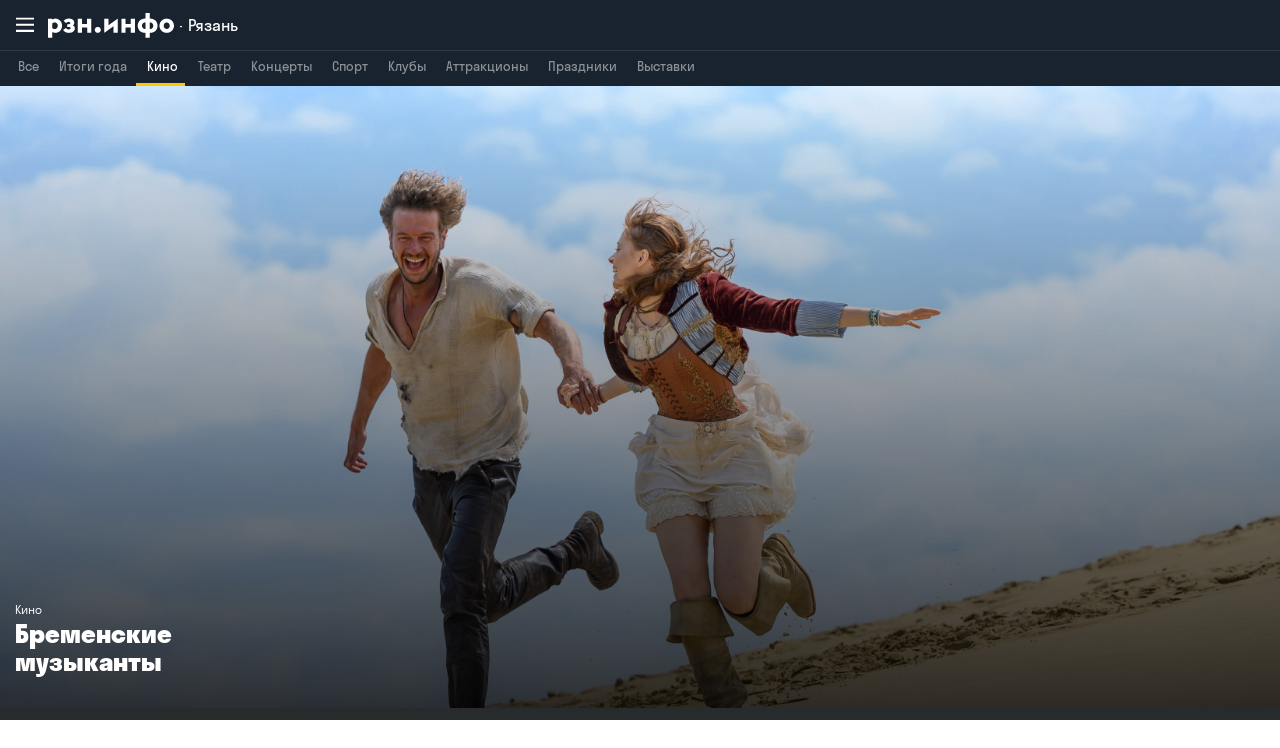

--- FILE ---
content_type: text/html; charset=utf-8
request_url: https://m.rzn.info/afisha/ryazan/event/bremenskie-muzykanty-25444.html
body_size: 10090
content:
<!DOCTYPE html>
    <html lang="ru" prefix="og: http://ogp.me/ns#">

<head>
                <title>Бременские музыканты, Кино. Афиша,
            город Рязань на городском сайте RZN.info</title>
        <meta property="og:title"
              content="Бременские музыканты, Кино. Афиша, город Рязань на городском сайте RZN.info">
        <meta name="keywords"
              content="Бременские музыканты, Кино. Афиша, город Рязань на городском сайте RZN.info">
        <meta name="twitter:title"
              content="Бременские музыканты, Кино. Афиша, город Рязань на городском сайте RZN.info">
        <meta name="description" content="Они снова в сборе — самая легендарная группа бродячих артистов! Бродячие музыканты во главе с новым лидером снова сплотятся, чтобы вернуть смех и радость на мрачные улицы Бремена.">
        <meta property="og:description" content="Они снова в сборе — самая легендарная группа бродячих артистов! Бродячие музыканты во главе с новым лидером снова сплотятся, чтобы вернуть смех и радость на мрачные улицы Бремена.">
        <meta name="twitter:description" content="Они снова в сборе — самая легендарная группа бродячих артистов! Бродячие музыканты во главе с новым лидером снова сплотятся, чтобы вернуть смех и радость на мрачные улицы Бремена.">
    
            <meta property="og:video" content="https://api.afisha.ru/v3/creations/17_117357/videos/2245348">
    
            <meta property="og:image" content="https://cdn5.rzn.info/data/image/afisha/event/25444/250x230/6579d570666d4.jpg">
        <meta property="vk:image" content="https://cdn5.rzn.info/data/image/afisha/event/25444/250x230/6579d570666d4.jpg">
        <link rel="image_src prefetch" href="https://cdn5.rzn.info/data/image/afisha/event/25444/250x230/6579d570666d4.jpg">
        <meta name="twitter:image:src" content="https://cdn5.rzn.info/data/image/afisha/event/25444/250x230/6579d570666d4.jpg">
    
            <link rel="amphtml" href="https://m.rzn.info/afisha/event/bremenskie-muzykanty-25444-amp.html">
        <link rel="canonical" href="https://www.rzn.info/afisha/ryazan/event/bremenskie-muzykanty-25444.html">

    <meta charset="UTF-8">
    <meta name="viewport" content="width=device-width, user-scalable=no, initial-scale=1.0">

            <meta http-equiv="X-UA-Compatible" content="IE=edge,chrome=1">
        <meta http-equiv="Content-Type" content="text/html; charset=UTF-8" >
        <meta http-equiv="Cache-Control" content="no-cache, no-store, must-revalidate" />
        <meta http-equiv="Pragma" content="no-cache" />
        <meta http-equiv="Expires" content="0" />
        <meta http-equiv="Content-Type" content="text/html; charset=UTF-8">
        <meta http-equiv="cleartype" content="on">
        <meta http-equiv="x-dns-prefetch-control" content="on">
        <meta name="viewport" content="width=980">
        <meta name="viewport" content="width=device-width, initial-scale=1, user-scalable=no">
        <link rel="preload" as="style" href="https://m.rzn.info/build/assets/stylesPoster-EsWJZU2t.css" /><link rel="stylesheet" href="https://m.rzn.info/build/assets/stylesPoster-EsWJZU2t.css" />    
    <meta name="format-detection" content="telephone=no">
    <link rel="apple-touch-icon" sizes="180x180" href="https://m.rzn.info/assets/mobile/favicon/apple-touch-icon.png">
    <link rel="icon" type="image/png" sizes="32x32" href="https://m.rzn.info/assets/mobile/favicon/favicon-32x32.png">
    <link rel="icon" type="image/png" sizes="16x16" href="https://m.rzn.info/assets/mobile/favicon/favicon-16x16.png">
    <link rel="manifest" href="https://m.rzn.info/assets/mobile/favicon/site.webmanifest">
    <link rel="mask-icon" href="https://m.rzn.info/assets/mobile/favicon/safari-pinned-tab.svg" color="#5bbad5">
    <link href="https://m.rzn.info/assets/mobile/favicon/favicon-16x16.png" rel="shortcut icon" type="image/vnd.microsoft.icon">
    <meta name="msapplication-TileColor" content="#da532c">
    <meta name="theme-color" content="#ffffff">

    <link rel="preconnect" href="https://cdn6.rzn.info">
    <link rel="preconnect" href="https://cdn7.rzn.info">
    <link rel="preconnect" href="https://cdn8.rzn.info">
    <link rel="preconnect" href="https://cdn9.rzn.info">
    <link rel="preconnect" href="https://cdn10.rzn.info">

    <meta name="robots" content="all">
    <meta name="HandheldFriendly" content="true">
    <meta name="format-detection" content="address=no">
    <meta name="referrer" content="always">
    <meta name="theme-color" content="#cc6600">
    <meta property="fb:app_id" content="1615420652119389">

    <meta property="og:url" content="https://m.rzn.info/afisha/ryazan/event/bremenskie-muzykanty-25444.html" />
    <meta property="og:type" content="article">
    <meta property="og:site_name" content="RZN.info">
    <meta name="twitter:card" content="summary">
    <meta name="twitter:creator" content="@rzninfo">

    <meta name="csrf-token" content="">

            <script>
    (adsbygoogle = window.adsbygoogle || []).push({
        google_ad_client: "ca-pub-0230629589417807",
        enable_page_level_ads: true
    });
</script>
    
    <script src='https://news.2xclick.ru/loader.min.js' crossorigin='use-credentials' async></script>
<script>
    (function(w, d, c, s, t){
        w[c] = w[c] || [];
        w[c].push(function(){
            gnezdo.create({

                tizerId: 362595,
            });
        });
    })(window, document, 'gnezdoAsyncCallbacks');
</script>

        </head>

<body class="preload">
<div class="page">
    <header class="header  header--rubricator ">
    <div class="header__main-wrap js-header">
        <div class="header__main">
            <div class="header__main-inner">
                <button class="js-toggle-nav-button header__toggle-button header__toggle-button--nav"
                        type="button">
                    <svg class="header__toggle-icon header__toggle-icon--bars" role="img">
                        <use xmlns:xlink="http://www.w3.org/1999/xlink"
                             xlink:href="https://m.rzn.info/assets/mobile/images/design/svg/sprite.svg#icon-bars"></use>
                    </svg>
                    <svg class="header__toggle-icon header__toggle-icon--close" role="img">
                        <use xmlns:xlink="http://www.w3.org/1999/xlink"
                             xlink:href="https://m.rzn.info/assets/mobile/images/design/svg/sprite.svg#icon-close"></use>
                    </svg>
                </button>
                <div class="header__logo">
                    <a class="header__logo-link" href="/" aria-label="RZN.info. Перейти на главную страницу">
                        <svg class="header__logo-pic" role="img">
                            <use xmlns:xlink="http://www.w3.org/1999/xlink"
                                 xlink:href="https://m.rzn.info/assets/mobile/images/design/svg/sprite.svg#logo"></use>
                        </svg>
                                                    <span class="header__logo-title">Рязань</span>
                                            </a>
                </div>
                            </div>
        </div>
                            <div class="header__rubricator">
                <div class="rubricator">
                    <ul class="js-tabs tabs rubricator__nav">
                                                                                    <li class="tab rubricator__item">
                                    <a class="rubricator__link" href="https://m.rzn.info/afisha/ryazan" onclick="menuChooseRubric('https://m.rzn.info/afisha/ryazan')">Все</a>
                                </li>
                                                    






                        <li class="tab rubricator__item">
                            <a class="rubricator__link" href="https://2025.rzn.info" target="_blank">Итоги года </a>
                        </li>

                                                    <li class="tab rubricator__item">
                                                                    <a class="rubricator__link active" href="https://m.rzn.info/afisha/ryazan/cinema" onclick="menuChooseRubric('https://m.rzn.info/afisha/ryazan/cinema')">Кино</a>
                                                            </li>
                                                    <li class="tab rubricator__item">
                                                                    <a class="rubricator__link" href="https://m.rzn.info/afisha/ryazan/theater" onclick="menuChooseRubric('https://m.rzn.info/afisha/ryazan/theater')">Театр</a>
                                                            </li>
                                                    <li class="tab rubricator__item">
                                                                    <a class="rubricator__link" href="https://m.rzn.info/afisha/ryazan/concert" onclick="menuChooseRubric('https://m.rzn.info/afisha/ryazan/concert')">Концерты</a>
                                                            </li>
                                                    <li class="tab rubricator__item">
                                                                    <a class="rubricator__link" href="https://m.rzn.info/afisha/ryazan/sport" onclick="menuChooseRubric('https://m.rzn.info/afisha/ryazan/sport')">Спорт</a>
                                                            </li>
                                                    <li class="tab rubricator__item">
                                                                    <a class="rubricator__link" href="https://m.rzn.info/afisha/ryazan/club" onclick="menuChooseRubric('https://m.rzn.info/afisha/ryazan/club')">Клубы</a>
                                                            </li>
                                                    <li class="tab rubricator__item">
                                                                    <a class="rubricator__link" href="https://m.rzn.info/afisha/ryazan/attractions" onclick="menuChooseRubric('https://m.rzn.info/afisha/ryazan/attractions')">Аттракционы</a>
                                                            </li>
                                                    <li class="tab rubricator__item">
                                                                    <a class="rubricator__link" href="https://m.rzn.info/afisha/ryazan/holidays" onclick="menuChooseRubric('https://m.rzn.info/afisha/ryazan/holidays')">Праздники</a>
                                                            </li>
                                                    <li class="tab rubricator__item">
                                                                    <a class="rubricator__link" href="https://m.rzn.info/afisha/ryazan/exhibition" onclick="menuChooseRubric('https://m.rzn.info/afisha/ryazan/exhibition')">Выставки</a>
                                                            </li>
                                            </ul>
                </div>
            </div>
                <div class="header__nav">
            <div class="header-nav__header">
                <div class="header-nav__tabs">
                    <ul class="js-tabs tabs cities-tabs">
                        <li class="tab tabs__item">
                            <a class="tabs__link "  onclick="changeCity('https://m.rzn.info/ajax/city-change')" href="https://m.rzn.info/ajax/city-change">
                                <div class="tabs__label">
                                    Все
                                </div>
                            </a>
                        </li>
                                                    <li class="tab tabs__item">
                                <a class="tabs__link  active "  onclick="changeCity('https://m.rzn.info/ajax/city-change/ryazan')" href="https://m.rzn.info/ajax/city-change/ryazan">
                                    <div class="tabs__label">
                                        Рязань
                                    </div>
                                </a>
                            </li>
                                                    <li class="tab tabs__item">
                                <a class="tabs__link "  onclick="changeCity('https://m.rzn.info/ajax/city-change/kaluga')" href="https://m.rzn.info/ajax/city-change/kaluga">
                                    <div class="tabs__label">
                                        Калуга
                                    </div>
                                </a>
                            </li>
                                                    <li class="tab tabs__item">
                                <a class="tabs__link "  onclick="changeCity('https://m.rzn.info/ajax/city-change/lipetsk')" href="https://m.rzn.info/ajax/city-change/lipetsk">
                                    <div class="tabs__label">
                                        Липецк
                                    </div>
                                </a>
                            </li>
                                                    <li class="tab tabs__item">
                                <a class="tabs__link "  onclick="changeCity('https://m.rzn.info/ajax/city-change/tambov')" href="https://m.rzn.info/ajax/city-change/tambov">
                                    <div class="tabs__label">
                                        Тамбов
                                    </div>
                                </a>
                            </li>
                                                    <li class="tab tabs__item">
                                <a class="tabs__link "  onclick="changeCity('https://m.rzn.info/ajax/city-change/tula')" href="https://m.rzn.info/ajax/city-change/tula">
                                    <div class="tabs__label">
                                        Тула
                                    </div>
                                </a>
                            </li>
                                                    <li class="tab tabs__item">
                                <a class="tabs__link "  onclick="changeCity('https://m.rzn.info/ajax/city-change/vladimir')" href="https://m.rzn.info/ajax/city-change/vladimir">
                                    <div class="tabs__label">
                                        Владимир
                                    </div>
                                </a>
                            </li>
                                                    <li class="tab tabs__item">
                                <a class="tabs__link "  onclick="changeCity('https://m.rzn.info/ajax/city-change/voronezh')" href="https://m.rzn.info/ajax/city-change/voronezh">
                                    <div class="tabs__label">
                                        Воронеж
                                    </div>
                                </a>
                            </li>
                                                    <li class="tab tabs__item">
                                <a class="tabs__link "  onclick="changeCity('https://m.rzn.info/ajax/city-change/bryansk')" href="https://m.rzn.info/ajax/city-change/bryansk">
                                    <div class="tabs__label">
                                        Брянск
                                    </div>
                                </a>
                            </li>
                                            </ul>
                </div>
                                    <div class="header-nav__auth">
                        <a class="header-nav__auth-link" href="https://m.rzn.info/login">
                            <svg class="header-nav__auth-icon" role="img">
                                <use xmlns:xlink="http://www.w3.org/1999/xlink"
                                     xlink:href="https://m.rzn.info/assets/mobile/images/design/svg/sprite.svg#icon-sign-in"></use>
                            </svg>
                            <span class="header-nav__auth-text">Войти на сайт</span>
                        </a>
                    </div>
                            </div>
            <div class="header-nav__list-wrap">
                <ul class="header-nav__list">
                    <li class="header-nav__item ">
                                                    <a class="header-nav__link" href="https://m.rzn.info/news/ryazan">Новости</a>
                                            </li>

                    <li class="header-nav__item ">
                                                    <a class="header-nav__link" href="https://m.rzn.info/articles/ryazan">Публикации</a>
                                            </li>









                    <li class="header-nav__item ">





                        <a class="header-nav__link" href="https://m.rzn.info/business">Бизнес</a>
                    </li>
                    <li class="header-nav__item ">
                        <a class="header-nav__link" href="https://m.rzn.info/trend">Сюжеты</a>
                    </li>
                    <li class="header-nav__item header-nav__item--sub collapse">
                        <a class="header-nav__link collapse__title">Спецпроекты</a>
                        <div class="header-nav__sub-panel collapse__content">
                            <ul class="header-nav__sub-list">
                                                                    <li class="header-nav__sub-item">
                                        <a class="header-nav__sub-link" href="https://2025.rzn.info/articles/detail/intervyu-s-pavlom-malkovym.html">Интервью с Павлом Малковым
                                            
                                            
                                            
                                            
                                            <svg class="header-nav__ext-icon" role="img">
                                                <use xmlns:xlink="http://www.w3.org/1999/xlink"
                                                     xlink:href="https://m.rzn.info/assets/mobile/images/design/svg/sprite.svg#icon-ext"></use>
                                            </svg>
                                        </a>
                                    </li>
                                                                    <li class="header-nav__sub-item">
                                        <a class="header-nav__sub-link" href="https://2025.rzn.info/articles/detail/mosty-dorogi-i-shkoly-intervyu-s-pavlom-suprunom.html">Мосты, дороги и школы. Интервью с Павлом Супруном
                                            
                                            
                                            
                                            
                                            <svg class="header-nav__ext-icon" role="img">
                                                <use xmlns:xlink="http://www.w3.org/1999/xlink"
                                                     xlink:href="https://m.rzn.info/assets/mobile/images/design/svg/sprite.svg#icon-ext"></use>
                                            </svg>
                                        </a>
                                    </li>
                                                                    <li class="header-nav__sub-item">
                                        <a class="header-nav__sub-link" href="https://2025.rzn.info/articles/detail/o-90-kh-fanatskom-dvizhenii-i-razocharovanii-v-sisteme-intervyu-s-denisom-bokovym.html">О 90-х, фанатском движении и разочаровании в системе. Интервью с Денисом Боковым
                                            
                                            
                                            
                                            
                                            <svg class="header-nav__ext-icon" role="img">
                                                <use xmlns:xlink="http://www.w3.org/1999/xlink"
                                                     xlink:href="https://m.rzn.info/assets/mobile/images/design/svg/sprite.svg#icon-ext"></use>
                                            </svg>
                                        </a>
                                    </li>
                                                                    <li class="header-nav__sub-item">
                                        <a class="header-nav__sub-link" href="https://2025.rzn.info/articles/detail/segodnya-chinovnik-ne-kaluzhskiy-volk-a-tovarishch-intervyu-s-upravlyayushchim-direktorom-gk-zelenyy.html">«Сегодня чиновник не калужский волк, а товарищ». Интервью с управляющим директором ГК «Зеленый сад — наш дом»
                                            
                                            
                                            
                                            
                                            <svg class="header-nav__ext-icon" role="img">
                                                <use xmlns:xlink="http://www.w3.org/1999/xlink"
                                                     xlink:href="https://m.rzn.info/assets/mobile/images/design/svg/sprite.svg#icon-ext"></use>
                                            </svg>
                                        </a>
                                    </li>
                                                                    <li class="header-nav__sub-item">
                                        <a class="header-nav__sub-link" href="https://2025.rzn.info/articles/detail/ya-ne-kabinetnyy-chelovek-pervoe-bolshoe-intervyu-rustama-khalikova.html">«Я не кабинетный человек». Первое большое интервью Рустама Халикова
                                            
                                            
                                            
                                            
                                            <svg class="header-nav__ext-icon" role="img">
                                                <use xmlns:xlink="http://www.w3.org/1999/xlink"
                                                     xlink:href="https://m.rzn.info/assets/mobile/images/design/svg/sprite.svg#icon-ext"></use>
                                            </svg>
                                        </a>
                                    </li>
                                                                    <li class="header-nav__sub-item">
                                        <a class="header-nav__sub-link" href="https://2025.rzn.info/">ИТОГИ ГОДА 2025
                                            
                                            
                                            
                                            
                                            <svg class="header-nav__ext-icon" role="img">
                                                <use xmlns:xlink="http://www.w3.org/1999/xlink"
                                                     xlink:href="https://m.rzn.info/assets/mobile/images/design/svg/sprite.svg#icon-ext"></use>
                                            </svg>
                                        </a>
                                    </li>
                                                                    <li class="header-nav__sub-item">
                                        <a class="header-nav__sub-link" href="https://heritage.rzn.info/">Дома Рязани — от древности до современности
                                            
                                            
                                            
                                            
                                            <svg class="header-nav__ext-icon" role="img">
                                                <use xmlns:xlink="http://www.w3.org/1999/xlink"
                                                     xlink:href="https://m.rzn.info/assets/mobile/images/design/svg/sprite.svg#icon-ext"></use>
                                            </svg>
                                        </a>
                                    </li>
                                                                    <li class="header-nav__sub-item">
                                        <a class="header-nav__sub-link" href="https://2024.rzn.info/articles/detail/intervyu-s-pavlom-malkovym.html">Интервью с Павлом Малковым
                                            
                                            
                                            
                                            
                                            <svg class="header-nav__ext-icon" role="img">
                                                <use xmlns:xlink="http://www.w3.org/1999/xlink"
                                                     xlink:href="https://m.rzn.info/assets/mobile/images/design/svg/sprite.svg#icon-ext"></use>
                                            </svg>
                                        </a>
                                    </li>
                                                                    <li class="header-nav__sub-item">
                                        <a class="header-nav__sub-link" href="https://2024.rzn.info/articles/detail/o-krizise-naberezhnoy-i-novoy-solotche-intervyu-s-andreem-orishkevichem.html">О кризисе, набережной и Новой Солотче. Интервью с Андреем Оришкевичем
                                            
                                            
                                            
                                            
                                            <svg class="header-nav__ext-icon" role="img">
                                                <use xmlns:xlink="http://www.w3.org/1999/xlink"
                                                     xlink:href="https://m.rzn.info/assets/mobile/images/design/svg/sprite.svg#icon-ext"></use>
                                            </svg>
                                        </a>
                                    </li>
                                                                    <li class="header-nav__sub-item">
                                        <a class="header-nav__sub-link" href="https://2024.rzn.info/articles/detail/intervyu-s-pavlom-suprunom.html">О мосте через Оку, расширении дорог и борьбе с пробками. Интервью с Павлом Супруном
                                            
                                            
                                            
                                            
                                            <svg class="header-nav__ext-icon" role="img">
                                                <use xmlns:xlink="http://www.w3.org/1999/xlink"
                                                     xlink:href="https://m.rzn.info/assets/mobile/images/design/svg/sprite.svg#icon-ext"></use>
                                            </svg>
                                        </a>
                                    </li>
                                                                    <li class="header-nav__sub-item">
                                        <a class="header-nav__sub-link" href="https://kremlin.rzn.info/">Вся рязанская земля начинается с кремля
                                            
                                            
                                            
                                            
                                            <svg class="header-nav__ext-icon" role="img">
                                                <use xmlns:xlink="http://www.w3.org/1999/xlink"
                                                     xlink:href="https://m.rzn.info/assets/mobile/images/design/svg/sprite.svg#icon-ext"></use>
                                            </svg>
                                        </a>
                                    </li>
                                                                    <li class="header-nav__sub-item">
                                        <a class="header-nav__sub-link" href="https://borki.rzn.info/">Рязанские Борки
                                            
                                            
                                            
                                            
                                            <svg class="header-nav__ext-icon" role="img">
                                                <use xmlns:xlink="http://www.w3.org/1999/xlink"
                                                     xlink:href="https://m.rzn.info/assets/mobile/images/design/svg/sprite.svg#icon-ext"></use>
                                            </svg>
                                        </a>
                                    </li>
                                                                    <li class="header-nav__sub-item">
                                        <a class="header-nav__sub-link" href="https://22june.rzn.info/">Рязанцы-защитники Брестской крепости
                                            
                                            
                                            
                                            
                                            <svg class="header-nav__ext-icon" role="img">
                                                <use xmlns:xlink="http://www.w3.org/1999/xlink"
                                                     xlink:href="https://m.rzn.info/assets/mobile/images/design/svg/sprite.svg#icon-ext"></use>
                                            </svg>
                                        </a>
                                    </li>
                                                                    <li class="header-nav__sub-item">
                                        <a class="header-nav__sub-link" href="https://920.rzn.info/">Улицы Рязани
                                            
                                            
                                            
                                            
                                            <svg class="header-nav__ext-icon" role="img">
                                                <use xmlns:xlink="http://www.w3.org/1999/xlink"
                                                     xlink:href="https://m.rzn.info/assets/mobile/images/design/svg/sprite.svg#icon-ext"></use>
                                            </svg>
                                        </a>
                                    </li>
                                                                <li class="header-nav__sub-item">
                                    <a class="header-nav__sub-link" href="https://m.rzn.info/projects">Все спецпроекты
                                        <svg class="header-nav__ext-icon" role="img">
                                            <use xmlns:xlink="http://www.w3.org/1999/xlink"
                                                 xlink:href="https://m.rzn.info/assets/mobile/images/design/svg/sprite.svg#icon-ext"></use>
                                        </svg>
                                    </a>
                                </li>
                            </ul>
                        </div>
                    </li>
                    <li class="header-nav__item ">
                        <a class="header-nav__link" href="https://m.rzn.info/banks">Банки и валюта</a>
                    </li>
                    <li class="header-nav__item ">
                        <a class="header-nav__link" href="https://m.rzn.info/weather">Погода</a>
                    </li>
                                            <li class="header-nav__item is-active">
                            <a class="header-nav__link" href="https://m.rzn.info/afisha/ryazan">Афиша</a>
                        </li>
                                        <li class="header-nav__item ">
                        <a class="header-nav__link" href="https://m.rzn.info/votings">Опросы</a>
                    </li>
                    <li class="header-nav__item ">
                        <a class="header-nav__link" href="https://m.rzn.info/tests">Тесты</a>
                    </li>
                    <li class="header-nav__item header-nav__item--sub collapse">
                        <a class="header-nav__link collapse__title">О сайте</a>
                        <div class="header-nav__sub-panel collapse__content">
                            <ul class="header-nav__sub-list">
                                                                <li class="header-nav__sub-item ">
                                    <a class="header-nav__sub-link" href="https://m.rzn.info/contacts">Контакты</a>
                                </li>
                                                                                                <li class="header-nav__sub-item ">
                                    <a class="header-nav__sub-link" href="https://m.rzn.info/advert">Реклама</a>
                                </li>
                                                                                                                                <li class="header-nav__sub-item ">
                                    <a class="header-nav__sub-link" href="https://m.rzn.info/legal">Пользовательское соглашение</a>
                                </li>
                                                                                                <li class="header-nav__sub-item ">
                                    <a class="header-nav__sub-link" href="https://m.rzn.info/confidential">Политика конфиденциальности</a>
                                </li>
                                                            </ul>
                        </div>
                    </li>
                </ul>
    </div>
        </div>
            </div>
            <div class="header__placeholder"></div>
    </header>

    <main class="content">
            <div class="page">
        <main class="content">
            <div class="event">
                <div class="event-teaser event-teaser--hero">
    <div class="event__cover-pic-wrap">
                                    <video class="event__cover-pic" autoplay muted loop playsinline
                                                  poster="https://cdn5.rzn.info/data/image/afisha/event/25444/1960x800/6579d570666d4.jpg"
                                       >
                    <source src="https://api.afisha.ru/v3/creations/17_117357/videos/2245348" type="video/mp4">
                </video>
                        </div>
    <div class="event-teaser__details">
        <div class="event-teaser__main">
            <div class="event__cover-rubric">Кино</div>
            <h1 class="event__cover-title">Бременские музыканты</h1>
            <div class="event-teaser__meta">
                                            </div>
        </div>
    </div>
</div>
                <div class="event__details">
                    
                    
                    
                    <div class="event__description expandable js-expandable">
    <div class="container" id="app">
        <div class="event__text" style="padding-bottom: 15px;opacity: 0.7">
                            <social-all
                    :page_url="&quot;https:\/\/m.rzn.info\/afisha\/ryazan\/event\/bremenskie-muzykanty-25444.html&quot;"
                    :title_social="&quot;\u0411\u0440\u0435\u043c\u0435\u043d\u0441\u043a\u0438\u0435 \u043c\u0443\u0437\u044b\u043a\u0430\u043d\u0442\u044b&quot;"
                    :page_description="&quot;\u041e\u043d\u0438 \u0441\u043d\u043e\u0432\u0430 \u0432\u00a0\u0441\u0431\u043e\u0440\u0435\u00a0\u2014 \u0441\u0430\u043c\u0430\u044f \u043b\u0435\u0433\u0435\u043d\u0434\u0430\u0440\u043d\u0430\u044f \u0433\u0440\u0443\u043f\u043f\u0430 \u0431\u0440\u043e\u0434\u044f\u0447\u0438\u0445 \u0430\u0440\u0442\u0438\u0441\u0442\u043e\u0432! \u0411\u0440\u043e\u0434\u044f\u0447\u0438\u0435 \u043c\u0443\u0437\u044b\u043a\u0430\u043d\u0442\u044b \u0432\u043e\u00a0\u0433\u043b\u0430\u0432\u0435 \u0441\u00a0\u043d\u043e\u0432\u044b\u043c \u043b\u0438\u0434\u0435\u0440\u043e\u043c \u0441\u043d\u043e\u0432\u0430 \u0441\u043f\u043b\u043e\u0442\u044f\u0442\u0441\u044f, \u0447\u0442\u043e\u0431\u044b \u0432\u0435\u0440\u043d\u0443\u0442\u044c \u0441\u043c\u0435\u0445 \u0438\u00a0\u0440\u0430\u0434\u043e\u0441\u0442\u044c \u043d\u0430\u00a0\u043c\u0440\u0430\u0447\u043d\u044b\u0435 \u0443\u043b\u0438\u0446\u044b \u0411\u0440\u0435\u043c\u0435\u043d\u0430.&quot;"
                    :page_image="&quot;https:\/\/cdn5.rzn.info\/data\/image\/afisha\/event\/25444\/980x400\/6579d570666d4.jpg&quot;"
                >
                </social-all>
                    </div>

        <div class="event__text"><p>Они снова в сборе — самая легендарная группа бродячих артистов! Трубадур и его друзья-самозванцы — Пес, Кошка, Осел и самовлюбленный Петух — объединились, чтобы совершить подвиг! Бродячие музыканты во главе с новым лидером снова сплотятся, чтобы вернуть смех и радость на мрачные улицы Бремена. И прежде всего они должны рассмешить дочь Короля, но встреча с Принцессой грозит опасным приключением! Против Трубадура и его друзей — коварные враги, интриги и ловушки, но за любовь надо сражаться. А тут еще Принцесса сбежала из дворца! В одном клубке — преступные схемы Разбойников, интриги Сыщика, капризы и тайны королевской семейки, но веселые музыканты с неутомимым Трубадуром заставят всех плясать под свою дудку! На что готовы Бременские музыканты ради подвига?</p></div>
        <div class="event__features">
                                        <div class="event__features-label">Режиссёр</div>
                <div class="event__features-value">Алексей Нужный</div>
                                        <div class="event__features-label">Актёры</div>
                <div class="event__features-value">Тихон Жизневский, Валентина Ляпина, Роман Курцын, Аскар Нигамедзянов, Ирина Горбачева, Дмитрий Дюжев, Сергей Бурунов, Мария Аронова, Константин Хабенский, Оксана Суркова, Павел Стонт</div>
                                        <div class="event__features-label">Продолж.</div>
                <div class="event__features-value">115 мин.</div>
                                        <div class="event__features-label">Премьера</div>
                <div class="event__features-value">
                                            1 января 2024 в России<br/>
                                                        </div>
                                        <div class="event__features-label">Возраст</div>
                <div class="event__features-value">6+</div>
                                        <div class="event__features-label">Жанры</div>
                <div class="event__features-value">Приключение, Фэнтези, Комедия</div>
                    </div>
    </div>
</div>
                                    </div>
                <section class="section section--divided">
        <div class="container">
            <div class="section__header">
                <h2 class="section__headline">Еще в кино</h2>
            </div>
            <div class="scrollable scrollable--events">
                                                                <div class="scrollable__item">
                                <div class="event-teaser event-teaser--normal">
                                    <div class="event-teaser__link">
                                        <div class="event-teaser__pic-wrap">
                                                                                            <a href="https://m.rzn.info/afisha/ryazan/event/za-palycha-2-28132.html">
                                                                                                                                                                        <img class="event-teaser__pic" src="https://cdn3.rzn.info/data/image/afisha/event/28132/360x508/6918416c734ab.jpg" />
                                                                                                                                                            </a>
                                                                                    </div>
                                        <div class="event-teaser__details">
                                                                                            <div class="event-teaser__rubric">
                                                    Кино
                                                </div>
                                                                                        <div class="event-teaser__title">
                                                                                                    <a href="https://m.rzn.info/afisha/ryazan/event/za-palycha-2-28132.html">
                                                        За Палыча!-2
                                                    </a>
                                                                                            </div>
                                        </div>
                                    </div>
                                </div>
                            </div>
                                                                                    <div class="scrollable__item">
                                <div class="event-teaser event-teaser--normal">
                                    <div class="event-teaser__link">
                                        <div class="event-teaser__pic-wrap">
                                                                                            <a href="https://m.rzn.info/afisha/ryazan/event/prostokvashino-28173.html">
                                                                                                                                                                        <img class="event-teaser__pic" src="https://cdn4.rzn.info/data/image/afisha/event/28173/360x508/6928bc1f421d5.jpg" />
                                                                                                                                                            </a>
                                                                                    </div>
                                        <div class="event-teaser__details">
                                                                                            <div class="event-teaser__rubric">
                                                    Кино
                                                </div>
                                                                                        <div class="event-teaser__title">
                                                                                                    <a href="https://m.rzn.info/afisha/ryazan/event/prostokvashino-28173.html">
                                                        Простоквашино
                                                    </a>
                                                                                            </div>
                                        </div>
                                    </div>
                                </div>
                            </div>
                                                                                    <div class="scrollable__item">
                                <div class="event-teaser event-teaser--normal">
                                    <div class="event-teaser__link">
                                        <div class="event-teaser__pic-wrap">
                                                                                            <a href="https://m.rzn.info/afisha/ryazan/event/tri-bogatyrya-i-svet-klinom-28174.html">
                                                                                                                                                                        <img class="event-teaser__pic" src="https://cdn5.rzn.info/data/image/afisha/event/28174/360x508/6929c71504df3.jpg" />
                                                                                                                                                            </a>
                                                                                    </div>
                                        <div class="event-teaser__details">
                                                                                            <div class="event-teaser__rubric">
                                                    Кино
                                                </div>
                                                                                        <div class="event-teaser__title">
                                                                                                    <a href="https://m.rzn.info/afisha/ryazan/event/tri-bogatyrya-i-svet-klinom-28174.html">
                                                        Три богатыря и свет клином
                                                    </a>
                                                                                            </div>
                                        </div>
                                    </div>
                                </div>
                            </div>
                                                                                    <div class="scrollable__item">
                                <div class="event-teaser event-teaser--normal">
                                    <div class="event-teaser__link">
                                        <div class="event-teaser__pic-wrap">
                                                                                            <a href="https://m.rzn.info/afisha/ryazan/event/sinister-pervoe-proklyatie-28175.html">
                                                                                                                                                                        <img class="event-teaser__pic" src="https://cdn1.rzn.info/data/image/afisha/event/28175/360x508/692d758722f28.jpg" />
                                                                                                                                                            </a>
                                                                                    </div>
                                        <div class="event-teaser__details">
                                                                                            <div class="event-teaser__rubric">
                                                    Кино
                                                </div>
                                                                                        <div class="event-teaser__title">
                                                                                                    <a href="https://m.rzn.info/afisha/ryazan/event/sinister-pervoe-proklyatie-28175.html">
                                                        Синистер. Первое проклятие
                                                    </a>
                                                                                            </div>
                                        </div>
                                    </div>
                                </div>
                            </div>
                                                                                    <div class="scrollable__item">
                                <div class="event-teaser event-teaser--normal">
                                    <div class="event-teaser__link">
                                        <div class="event-teaser__pic-wrap">
                                                                                            <a href="https://m.rzn.info/afisha/ryazan/event/gornichnaya-28214.html">
                                                                                                                                                                        <img class="event-teaser__pic" src="https://cdn5.rzn.info/data/image/afisha/event/28214/360x508/6941905fa526a.jpg" />
                                                                                                                                                            </a>
                                                                                    </div>
                                        <div class="event-teaser__details">
                                                                                            <div class="event-teaser__rubric">
                                                    Кино
                                                </div>
                                                                                        <div class="event-teaser__title">
                                                                                                    <a href="https://m.rzn.info/afisha/ryazan/event/gornichnaya-28214.html">
                                                        Горничная
                                                    </a>
                                                                                            </div>
                                        </div>
                                    </div>
                                </div>
                            </div>
                                                                                    <div class="scrollable__item">
                                <div class="event-teaser event-teaser--normal">
                                    <div class="event-teaser__link">
                                        <div class="event-teaser__pic-wrap">
                                                                                            <a href="https://m.rzn.info/afisha/ryazan/event/theatrehd-opernyj-festival-v-sankt-margareten-aida-28245.html">
                                                                                                                                                                        <img class="event-teaser__pic" src="https://cdn1.rzn.info/data/image/afisha/event/28245/360x508/694dd01ace09d.jpg" />
                                                                                                                                                            </a>
                                                                                    </div>
                                        <div class="event-teaser__details">
                                                                                            <div class="event-teaser__rubric">
                                                    Кино
                                                </div>
                                                                                        <div class="event-teaser__title">
                                                                                                    <a href="https://m.rzn.info/afisha/ryazan/event/theatrehd-opernyj-festival-v-sankt-margareten-aida-28245.html">
                                                        TheatreHD: Оперный фестиваль в Санкт-Маргаретен. Аида
                                                    </a>
                                                                                            </div>
                                        </div>
                                    </div>
                                </div>
                            </div>
                                                                                    <div class="scrollable__item">
                                <div class="event-teaser event-teaser--normal">
                                    <div class="event-teaser__link">
                                        <div class="event-teaser__pic-wrap">
                                                                                            <a href="https://m.rzn.info/afisha/ryazan/event/dobryj-doktor-28249.html">
                                                                                                                                                                        <img class="event-teaser__pic" src="https://cdn5.rzn.info/data/image/afisha/event/28249/360x508/69526d5389be6.jpg" />
                                                                                                                                                            </a>
                                                                                    </div>
                                        <div class="event-teaser__details">
                                                                                            <div class="event-teaser__rubric">
                                                    Кино
                                                </div>
                                                                                        <div class="event-teaser__title">
                                                                                                    <a href="https://m.rzn.info/afisha/ryazan/event/dobryj-doktor-28249.html">
                                                        Добрый доктор
                                                    </a>
                                                                                            </div>
                                        </div>
                                    </div>
                                </div>
                            </div>
                                                                                    <div class="scrollable__item">
                                <div class="event-teaser event-teaser--normal">
                                    <div class="event-teaser__link">
                                        <div class="event-teaser__pic-wrap">
                                                                                            <a href="https://m.rzn.info/afisha/ryazan/event/istoriya-delfina-kanikuly-na-bagamah-28261.html">
                                                                                                                                                                        <img class="event-teaser__pic" src="https://cdn2.rzn.info/data/image/afisha/event/28261/360x508/695a80e1e80ea.jpg" />
                                                                                                                                                            </a>
                                                                                    </div>
                                        <div class="event-teaser__details">
                                                                                            <div class="event-teaser__rubric">
                                                    Кино
                                                </div>
                                                                                        <div class="event-teaser__title">
                                                                                                    <a href="https://m.rzn.info/afisha/ryazan/event/istoriya-delfina-kanikuly-na-bagamah-28261.html">
                                                        История дельфина: Каникулы на Багамах
                                                    </a>
                                                                                            </div>
                                        </div>
                                    </div>
                                </div>
                            </div>
                                                                                    <div class="scrollable__item">
                                <div class="event-teaser event-teaser--normal">
                                    <div class="event-teaser__link">
                                        <div class="event-teaser__pic-wrap">
                                                                                            <a href="https://m.rzn.info/afisha/ryazan/event/charli-chudo-pes-28270.html">
                                                                                                                                                                        <img class="event-teaser__pic" src="https://cdn1.rzn.info/data/image/afisha/event/28270/360x508/69650d2c67758.jpg" />
                                                                                                                                                            </a>
                                                                                    </div>
                                        <div class="event-teaser__details">
                                                                                            <div class="event-teaser__rubric">
                                                    Кино
                                                </div>
                                                                                        <div class="event-teaser__title">
                                                                                                    <a href="https://m.rzn.info/afisha/ryazan/event/charli-chudo-pes-28270.html">
                                                        Чарли Чудо-пес
                                                    </a>
                                                                                            </div>
                                        </div>
                                    </div>
                                </div>
                            </div>
                                                                                    <div class="scrollable__item">
                                <div class="event-teaser event-teaser--normal">
                                    <div class="event-teaser__link">
                                        <div class="event-teaser__pic-wrap">
                                                                                            <a href="https://m.rzn.info/afisha/ryazan/event/uidzha-shepoty-mertvyh-28271.html">
                                                                                                                                                                        <img class="event-teaser__pic" src="https://cdn2.rzn.info/data/image/afisha/event/28271/360x508/28271_696678abddbad.jpg" />
                                                                                                                                                            </a>
                                                                                    </div>
                                        <div class="event-teaser__details">
                                                                                            <div class="event-teaser__rubric">
                                                    Кино
                                                </div>
                                                                                        <div class="event-teaser__title">
                                                                                                    <a href="https://m.rzn.info/afisha/ryazan/event/uidzha-shepoty-mertvyh-28271.html">
                                                        Уиджа. Шепоты мертвых
                                                    </a>
                                                                                            </div>
                                        </div>
                                    </div>
                                </div>
                            </div>
                                                                                    <div class="scrollable__item">
                                <div class="event-teaser event-teaser--normal">
                                    <div class="event-teaser__link">
                                        <div class="event-teaser__pic-wrap">
                                                                                            <a href="https://m.rzn.info/afisha/ryazan/event/marti-velikolepnyj-28272.html">
                                                                                                                                                                        <img class="event-teaser__pic" src="https://cdn3.rzn.info/data/image/afisha/event/28272/360x508/69660a35b736b.jpg" />
                                                                                                                                                            </a>
                                                                                    </div>
                                        <div class="event-teaser__details">
                                                                                            <div class="event-teaser__rubric">
                                                    Кино
                                                </div>
                                                                                        <div class="event-teaser__title">
                                                                                                    <a href="https://m.rzn.info/afisha/ryazan/event/marti-velikolepnyj-28272.html">
                                                        Марти Великолепный
                                                    </a>
                                                                                            </div>
                                        </div>
                                    </div>
                                </div>
                            </div>
                                                                                    <div class="scrollable__item">
                                <div class="event-teaser event-teaser--normal">
                                    <div class="event-teaser__link">
                                        <div class="event-teaser__pic-wrap">
                                                                                            <a href="https://m.rzn.info/afisha/ryazan/event/ubojnaya-subbota-28273.html">
                                                                                                                                                                        <img class="event-teaser__pic" src="https://cdn4.rzn.info/data/image/afisha/event/28273/360x508/69660a3beeb60.jpg" />
                                                                                                                                                            </a>
                                                                                    </div>
                                        <div class="event-teaser__details">
                                                                                            <div class="event-teaser__rubric">
                                                    Кино
                                                </div>
                                                                                        <div class="event-teaser__title">
                                                                                                    <a href="https://m.rzn.info/afisha/ryazan/event/ubojnaya-subbota-28273.html">
                                                        Убойная суббота
                                                    </a>
                                                                                            </div>
                                        </div>
                                    </div>
                                </div>
                            </div>
                                                                                    <div class="scrollable__item">
                                <div class="event-teaser event-teaser--normal">
                                    <div class="event-teaser__link">
                                        <div class="event-teaser__pic-wrap">
                                                                                            <a href="https://m.rzn.info/afisha/ryazan/event/levsha-28285.html">
                                                                                                                                                                        <img class="event-teaser__pic" src="https://cdn1.rzn.info/data/image/afisha/event/28285/360x508/6967944887ccc.jpg" />
                                                                                                                                                            </a>
                                                                                    </div>
                                        <div class="event-teaser__details">
                                                                                            <div class="event-teaser__rubric">
                                                    Кино
                                                </div>
                                                                                        <div class="event-teaser__title">
                                                                                                    <a href="https://m.rzn.info/afisha/ryazan/event/levsha-28285.html">
                                                        Левша
                                                    </a>
                                                                                            </div>
                                        </div>
                                    </div>
                                </div>
                            </div>
                                                                                    <div class="scrollable__item">
                                <div class="event-teaser event-teaser--normal">
                                    <div class="event-teaser__link">
                                        <div class="event-teaser__pic-wrap">
                                                                                            <a href="https://m.rzn.info/afisha/ryazan/event/vozvrashenie-v-sajlent-hill-28286.html">
                                                                                                                                                                        <img class="event-teaser__pic" src="https://cdn2.rzn.info/data/image/afisha/event/28286/360x508/6967944c9a8ce.jpg" />
                                                                                                                                                            </a>
                                                                                    </div>
                                        <div class="event-teaser__details">
                                                                                            <div class="event-teaser__rubric">
                                                    Кино
                                                </div>
                                                                                        <div class="event-teaser__title">
                                                                                                    <a href="https://m.rzn.info/afisha/ryazan/event/vozvrashenie-v-sajlent-hill-28286.html">
                                                        Возвращение в Сайлент-Хилл
                                                    </a>
                                                                                            </div>
                                        </div>
                                    </div>
                                </div>
                            </div>
                                                </div>
        </div>
    </section>

            </div>
        </main>
    </div>
    </main>



    <footer class="footer">
    <div class="container">
        <div class="footer__logo">
            <a class="footer__logo-link" href="/">
                <svg class="footer__logo-pic" role="img">
                    <use xmlns:xlink="http://www.w3.org/1999/xlink"
                         xlink:href="https://m.rzn.info/assets/mobile/images/design/svg/sprite.svg#logo"></use>
                </svg>
                <div class="footer__logo-title">информационное<br/>агентство</div>
            </a>
        </div>
        <div class="footer__copyright">&copy;&nbsp;2004&ndash;2026. Все права защищены.<br>
            Сетевое издание «Рязанский городской сайт RZN.info»
            <br/>Учредитель ООО «Рязань-Инфо»
            <br/>Главный редактор Михайлов А.А.
            <br/><br/>Регистрационный номер
            <nobr>Эл № ФС77-85377,</nobr>
            выдан Роскомнадзором 6 июня 2023 г.
            <br>
            <br>
            Для пользователей старше 18 лет
            <br>
                        <a href="https://m.rzn.info/legal">Пользовательское соглашение</a>
                    </div>
        <div class="footer__contacts">
            <div>Электронная почта редакции <a href="mailto:news@rzn.info">news@rzn.info</a></div>
            <div class="footer__contacts-age-limit">18+</div>
        </div>
        <div>
            +7 (4912) 470-700, +7 (903) 839-19-94
        </div>
        <div class="footer__social social">






            <a class="social__link social__link--twitter" href="https://twitter.com/rzninfo">
                <svg class="social__icon" role="img">
                    <use xmlns:xlink="http://www.w3.org/1999/xlink"
                         xlink:href="https://m.rzn.info/assets/mobile/images/design/svg/sprite.svg#icon-twitter"></use>
                </svg>
            </a>
            <a class="social__link social__link--vkontakte" href="https://vk.com/rzn_info">
                <svg class="social__icon" role="img">
                    <use xmlns:xlink="http://www.w3.org/1999/xlink"
                         xlink:href="https://m.rzn.info/assets/mobile/images/design/svg/sprite.svg#icon-vkontakte"></use>
                </svg>
            </a>






            <a class="social__link social__link--telegram" href="https://telegram.me/rzninfo_news_channel">
                <svg class="social__icon" role="img">
                    <use xmlns:xlink="http://www.w3.org/1999/xlink"
                         xlink:href="https://m.rzn.info/assets/mobile/images/design/svg/sprite.svg#icon-telegram"></use>
                </svg>
            </a>
            <a class="social__link social__link--youtube" href="https://www.youtube.com/channel/UCnRqT1OGoEfnVifWwuwniRg">
                <svg class="social__icon" role="img">
                    <use xmlns:xlink="http://www.w3.org/1999/xlink"
                         xlink:href="https://m.rzn.info/assets/mobile/images/design/svg/sprite.svg#icon-youtube"></use>
                </svg>
            </a>
        </div>











        <div class="footer__full-version">
            <a href="https://www.rzn.info/?ver=desktop" class="footer__link">Полная версия сайта</a>
        </div>
    </div>
</footer>
















</div>

    <link rel="modulepreload" as="script" href="https://m.rzn.info/build/assets/vendors-J6gEmBL8.js" /><link rel="modulepreload" as="script" href="https://m.rzn.info/build/assets/jquery-CP0fMIbo.js" /><link rel="modulepreload" as="script" href="https://m.rzn.info/build/assets/pagination-Bx6mcpWW.js" /><link rel="modulepreload" as="script" href="https://m.rzn.info/build/assets/_commonjsHelpers-Cpj98o6Y.js" /><link rel="modulepreload" as="script" href="https://m.rzn.info/build/assets/common-BBJbRqKO.js" /><link rel="modulepreload" as="script" href="https://m.rzn.info/build/assets/headroom-ClDuUZLO.js" /><script type="module" src="https://m.rzn.info/build/assets/vendors-J6gEmBL8.js"></script><script type="module" src="https://m.rzn.info/build/assets/common-BBJbRqKO.js"></script>


            <!-- Yandex.Metrika counter -->
<script type="text/javascript">
    (function (d, w, c) {
        (w[c] = w[c] || []).push(function () {
            try {
                w.yaCounter172802 = new Ya.Metrika({
                    id: 172802,
                    clickmap: true,
                    trackLinks: true,
                    accurateTrackBounce: true,
                    trackHash: true
                });
            } catch (e) {
            }
        });

        var n = d.getElementsByTagName("script")[0],
            s = d.createElement("script"),
            f = function () {
                n.parentNode.insertBefore(s, n);
            };
        s.type = "text/javascript";
        s.async = true;
        s.src = "https://mc.yandex.ru/metrika/watch.js";

        if (w.opera == "[object Opera]") {
            d.addEventListener("DOMContentLoaded", f, false);
        } else {
            f();
        }
    })(document, window, "yandex_metrika_callbacks");
</script>
<noscript><div><img src="https://mc.yandex.ru/watch/172802" style="position:absolute; left:-9999px;" alt="" /></div></noscript>
<!-- /Yandex.Metrika counter -->

<!--LiveInternet counter-->
<script type="text/javascript"><!--
    new Image().src = "//counter.yadro.ru/hit?r"+
        escape(document.referrer)+((typeof(screen)=="undefined")?"":
            ";s"+screen.width+"*"+screen.height+"*"+(screen.colorDepth?
            screen.colorDepth:screen.pixelDepth))+";u"+escape(document.URL)+
        ";h"+escape(document.title.substring(0,80))+
        ";"+Math.random();//-->
</script>
<!--/LiveInternet-->


<!-- Rating Mail.ru counter -->
<script type="text/javascript">
    var _tmr = window._tmr || (window._tmr = []);
    _tmr.push({id: "783124", type: "pageView", start: (new Date()).getTime()});
    (function (d, w, id) {
        if (d.getElementById(id)) return;
        var ts = d.createElement("script"); ts.type = "text/javascript"; ts.async = true; ts.id = id;
        ts.src = "https://top-fwz1.mail.ru/js/code.js";
        var f = function () {var s = d.getElementsByTagName("script")[0]; s.parentNode.insertBefore(ts, s);};
        if (w.opera == "[object Opera]") { d.addEventListener("DOMContentLoaded", f, false); } else { f(); }
    })(document, window, "topmailru-code");
</script><noscript><div>
        <img src="https://top-fwz1.mail.ru/counter?id=783124;js=na" style="border:0;position:absolute;left:-9999px;" alt="Top.Mail.Ru" />
    </div></noscript>
<!-- //Rating Mail.ru counter -->
    


</body>
</html>


--- FILE ---
content_type: text/css
request_url: https://m.rzn.info/build/assets/stylesPoster-EsWJZU2t.css
body_size: 23938
content:
@charset "UTF-8";/*! normalize.css v8.0.1 | MIT License | github.com/necolas/normalize.css */html{line-height:1.15;-webkit-text-size-adjust:100%}body{margin:0}main{display:block}h1{font-size:2em;margin:.67em 0}hr{box-sizing:content-box;height:0;overflow:visible}pre{font-family:monospace,monospace;font-size:1em}a{background-color:transparent}abbr[title]{border-bottom:none;text-decoration:underline;text-decoration:underline dotted}b,strong{font-weight:bolder}code,kbd,samp{font-family:monospace,monospace;font-size:1em}small{font-size:80%}sub,sup{font-size:75%;line-height:0;position:relative;vertical-align:baseline}sub{bottom:-.25em}sup{top:-.5em}img{border-style:none}button,input,optgroup,select,textarea{font-family:inherit;font-size:100%;line-height:1.15;margin:0}button,input{overflow:visible}button,select{text-transform:none}button,[type=button],[type=reset],[type=submit]{-webkit-appearance:button}button::-moz-focus-inner,[type=button]::-moz-focus-inner,[type=reset]::-moz-focus-inner,[type=submit]::-moz-focus-inner{border-style:none;padding:0}button:-moz-focusring,[type=button]:-moz-focusring,[type=reset]:-moz-focusring,[type=submit]:-moz-focusring{outline:1px dotted ButtonText}fieldset{padding:.35em .75em .625em}legend{box-sizing:border-box;color:inherit;display:table;max-width:100%;padding:0;white-space:normal}progress{vertical-align:baseline}textarea{overflow:auto}[type=checkbox],[type=radio]{box-sizing:border-box;padding:0}[type=number]::-webkit-inner-spin-button,[type=number]::-webkit-outer-spin-button{height:auto}[type=search]{-webkit-appearance:textfield;outline-offset:-2px}[type=search]::-webkit-search-decoration{-webkit-appearance:none}::-webkit-file-upload-button{-webkit-appearance:button;font:inherit}details{display:block}summary{display:list-item}template{display:none}[hidden]{display:none}@font-face{font-family:swiper-icons;src:url(data:application/font-woff;charset=utf-8;base64,\ [base64]//wADZ2x5ZgAAAywAAADMAAAD2MHtryVoZWFkAAABbAAAADAAAAA2E2+eoWhoZWEAAAGcAAAAHwAAACQC9gDzaG10eAAAAigAAAAZAAAArgJkABFsb2NhAAAC0AAAAFoAAABaFQAUGG1heHAAAAG8AAAAHwAAACAAcABAbmFtZQAAA/gAAAE5AAACXvFdBwlwb3N0AAAFNAAAAGIAAACE5s74hXjaY2BkYGAAYpf5Hu/j+W2+MnAzMYDAzaX6QjD6/4//Bxj5GA8AuRwMYGkAPywL13jaY2BkYGA88P8Agx4j+/8fQDYfA1AEBWgDAIB2BOoAeNpjYGRgYNBh4GdgYgABEMnIABJzYNADCQAACWgAsQB42mNgYfzCOIGBlYGB0YcxjYGBwR1Kf2WQZGhhYGBiYGVmgAFGBiQQkOaawtDAoMBQxXjg/wEGPcYDDA4wNUA2CCgwsAAAO4EL6gAAeNpj2M0gyAACqxgGNWBkZ2D4/wMA+xkDdgAAAHjaY2BgYGaAYBkGRgYQiAHyGMF8FgYHIM3DwMHABGQrMOgyWDLEM1T9/w8UBfEMgLzE////P/5//f/V/xv+r4eaAAeMbAxwIUYmIMHEgKYAYjUcsDAwsLKxc3BycfPw8jEQA/[base64]/uznmfPFBNODM2K7MTQ45YEAZqGP81AmGGcF3iPqOop0r1SPTaTbVkfUe4HXj97wYE+yNwWYxwWu4v1ugWHgo3S1XdZEVqWM7ET0cfnLGxWfkgR42o2PvWrDMBSFj/IHLaF0zKjRgdiVMwScNRAoWUoH78Y2icB/yIY09An6AH2Bdu/UB+yxopYshQiEvnvu0dURgDt8QeC8PDw7Fpji3fEA4z/PEJ6YOB5hKh4dj3EvXhxPqH/SKUY3rJ7srZ4FZnh1PMAtPhwP6fl2PMJMPDgeQ4rY8YT6Gzao0eAEA409DuggmTnFnOcSCiEiLMgxCiTI6Cq5DZUd3Qmp10vO0LaLTd2cjN4fOumlc7lUYbSQcZFkutRG7g6JKZKy0RmdLY680CDnEJ+UMkpFFe1RN7nxdVpXrC4aTtnaurOnYercZg2YVmLN/d/gczfEimrE/fs/bOuq29Zmn8tloORaXgZgGa78yO9/cnXm2BpaGvq25Dv9S4E9+5SIc9PqupJKhYFSSl47+Qcr1mYNAAAAeNptw0cKwkAAAMDZJA8Q7OUJvkLsPfZ6zFVERPy8qHh2YER+3i/BP83vIBLLySsoKimrqKqpa2hp6+jq6RsYGhmbmJqZSy0sraxtbO3sHRydnEMU4uR6yx7JJXveP7WrDycAAAAAAAH//wACeNpjYGRgYOABYhkgZgJCZgZNBkYGLQZtIJsFLMYAAAw3ALgAeNolizEKgDAQBCchRbC2sFER0YD6qVQiBCv/H9ezGI6Z5XBAw8CBK/m5iQQVauVbXLnOrMZv2oLdKFa8Pjuru2hJzGabmOSLzNMzvutpB3N42mNgZGBg4GKQYzBhYMxJLMlj4GBgAYow/P/PAJJhLM6sSoWKfWCAAwDAjgbRAAB42mNgYGBkAIIbCZo5IPrmUn0hGA0AO8EFTQAA);font-weight:400;font-style:normal}:root{--swiper-theme-color:#007aff}:host{position:relative;display:block;margin-left:auto;margin-right:auto;z-index:1}.swiper{margin-left:auto;margin-right:auto;position:relative;overflow:hidden;list-style:none;padding:0;z-index:1;display:block}.swiper-vertical>.swiper-wrapper{flex-direction:column}.swiper-wrapper{position:relative;width:100%;height:100%;z-index:1;display:flex;transition-property:transform;transition-timing-function:var(--swiper-wrapper-transition-timing-function,initial);box-sizing:content-box}.swiper-android .swiper-slide,.swiper-ios .swiper-slide,.swiper-wrapper{transform:translateZ(0)}.swiper-horizontal{touch-action:pan-y}.swiper-vertical{touch-action:pan-x}.swiper-slide{flex-shrink:0;width:100%;height:100%;position:relative;transition-property:transform;display:block}.swiper-slide-invisible-blank{visibility:hidden}.swiper-autoheight,.swiper-autoheight .swiper-slide{height:auto}.swiper-autoheight .swiper-wrapper{align-items:flex-start;transition-property:transform,height}.swiper-backface-hidden .swiper-slide{transform:translateZ(0);-webkit-backface-visibility:hidden;backface-visibility:hidden}.swiper-3d.swiper-css-mode .swiper-wrapper{perspective:1200px}.swiper-3d .swiper-wrapper{transform-style:preserve-3d}.swiper-3d{perspective:1200px}.swiper-3d .swiper-cube-shadow,.swiper-3d .swiper-slide{transform-style:preserve-3d}.swiper-css-mode>.swiper-wrapper{overflow:auto;scrollbar-width:none;-ms-overflow-style:none}.swiper-css-mode>.swiper-wrapper::-webkit-scrollbar{display:none}.swiper-css-mode>.swiper-wrapper>.swiper-slide{scroll-snap-align:start start}.swiper-css-mode.swiper-horizontal>.swiper-wrapper{scroll-snap-type:x mandatory}.swiper-css-mode.swiper-vertical>.swiper-wrapper{scroll-snap-type:y mandatory}.swiper-css-mode.swiper-free-mode>.swiper-wrapper{scroll-snap-type:none}.swiper-css-mode.swiper-free-mode>.swiper-wrapper>.swiper-slide{scroll-snap-align:none}.swiper-css-mode.swiper-centered>.swiper-wrapper:before{content:"";flex-shrink:0;order:9999}.swiper-css-mode.swiper-centered>.swiper-wrapper>.swiper-slide{scroll-snap-align:center center;scroll-snap-stop:always}.swiper-css-mode.swiper-centered.swiper-horizontal>.swiper-wrapper>.swiper-slide:first-child{margin-inline-start:var(--swiper-centered-offset-before)}.swiper-css-mode.swiper-centered.swiper-horizontal>.swiper-wrapper:before{height:100%;min-height:1px;width:var(--swiper-centered-offset-after)}.swiper-css-mode.swiper-centered.swiper-vertical>.swiper-wrapper>.swiper-slide:first-child{margin-block-start:var(--swiper-centered-offset-before)}.swiper-css-mode.swiper-centered.swiper-vertical>.swiper-wrapper:before{width:100%;min-width:1px;height:var(--swiper-centered-offset-after)}.swiper-3d .swiper-slide-shadow,.swiper-3d .swiper-slide-shadow-bottom,.swiper-3d .swiper-slide-shadow-left,.swiper-3d .swiper-slide-shadow-right,.swiper-3d .swiper-slide-shadow-top{position:absolute;left:0;top:0;width:100%;height:100%;pointer-events:none;z-index:10}.swiper-3d .swiper-slide-shadow{background:#00000026}.swiper-3d .swiper-slide-shadow-left{background-image:linear-gradient(to left,#00000080,#0000)}.swiper-3d .swiper-slide-shadow-right{background-image:linear-gradient(to right,#00000080,#0000)}.swiper-3d .swiper-slide-shadow-top{background-image:linear-gradient(to top,#00000080,#0000)}.swiper-3d .swiper-slide-shadow-bottom{background-image:linear-gradient(to bottom,#00000080,#0000)}.swiper-lazy-preloader{width:42px;height:42px;position:absolute;left:50%;top:50%;margin-left:-21px;margin-top:-21px;z-index:10;transform-origin:50%;box-sizing:border-box;border:4px solid var(--swiper-preloader-color,var(--swiper-theme-color));border-radius:50%;border-top-color:transparent}.swiper-watch-progress .swiper-slide-visible .swiper-lazy-preloader,.swiper:not(.swiper-watch-progress) .swiper-lazy-preloader{animation:swiper-preloader-spin 1s infinite linear}.swiper-lazy-preloader-white{--swiper-preloader-color:#fff}.swiper-lazy-preloader-black{--swiper-preloader-color:#000}@keyframes swiper-preloader-spin{0%{transform:rotate(0)}to{transform:rotate(360deg)}}.swiper-virtual .swiper-slide{-webkit-backface-visibility:hidden;transform:translateZ(0)}.swiper-virtual.swiper-css-mode .swiper-wrapper:after{content:"";position:absolute;left:0;top:0;pointer-events:none}.swiper-virtual.swiper-css-mode.swiper-horizontal .swiper-wrapper:after{height:1px;width:var(--swiper-virtual-size)}.swiper-virtual.swiper-css-mode.swiper-vertical .swiper-wrapper:after{width:1px;height:var(--swiper-virtual-size)}:root{--swiper-navigation-size:44px}.swiper-button-next,.swiper-button-prev{position:absolute;top:var(--swiper-navigation-top-offset,50%);width:calc(var(--swiper-navigation-size)/ 44 * 27);height:var(--swiper-navigation-size);margin-top:calc(0px - (var(--swiper-navigation-size)/ 2));z-index:10;cursor:pointer;display:flex;align-items:center;justify-content:center;color:var(--swiper-navigation-color,var(--swiper-theme-color))}.swiper-button-next.swiper-button-disabled,.swiper-button-prev.swiper-button-disabled{opacity:.35;cursor:auto;pointer-events:none}.swiper-button-next.swiper-button-hidden,.swiper-button-prev.swiper-button-hidden{opacity:0;cursor:auto;pointer-events:none}.swiper-navigation-disabled .swiper-button-next,.swiper-navigation-disabled .swiper-button-prev{display:none!important}.swiper-button-next svg,.swiper-button-prev svg{width:100%;height:100%;object-fit:contain;transform-origin:center}.swiper-rtl .swiper-button-next svg,.swiper-rtl .swiper-button-prev svg{transform:rotate(180deg)}.swiper-button-prev,.swiper-rtl .swiper-button-next{left:var(--swiper-navigation-sides-offset,10px);right:auto}.swiper-button-lock{display:none}.swiper-button-next:after,.swiper-button-prev:after{font-family:swiper-icons;font-size:var(--swiper-navigation-size);text-transform:none!important;letter-spacing:0;font-variant:initial;line-height:1}.swiper-button-prev:after,.swiper-rtl .swiper-button-next:after{content:"prev"}.swiper-button-next,.swiper-rtl .swiper-button-prev{right:var(--swiper-navigation-sides-offset,10px);left:auto}.swiper-button-next:after,.swiper-rtl .swiper-button-prev:after{content:"next"}.swiper-pagination{position:absolute;text-align:center;transition:.3s opacity;transform:translateZ(0);z-index:10}.swiper-pagination.swiper-pagination-hidden{opacity:0}.swiper-pagination-disabled>.swiper-pagination,.swiper-pagination.swiper-pagination-disabled{display:none!important}.swiper-horizontal>.swiper-pagination-bullets,.swiper-pagination-bullets.swiper-pagination-horizontal,.swiper-pagination-custom,.swiper-pagination-fraction{bottom:var(--swiper-pagination-bottom,8px);top:var(--swiper-pagination-top,auto);left:0;width:100%}.swiper-pagination-bullets-dynamic{overflow:hidden;font-size:0}.swiper-pagination-bullets-dynamic .swiper-pagination-bullet{transform:scale(.33);position:relative}.swiper-pagination-bullets-dynamic .swiper-pagination-bullet-active,.swiper-pagination-bullets-dynamic .swiper-pagination-bullet-active-main{transform:scale(1)}.swiper-pagination-bullets-dynamic .swiper-pagination-bullet-active-prev{transform:scale(.66)}.swiper-pagination-bullets-dynamic .swiper-pagination-bullet-active-prev-prev{transform:scale(.33)}.swiper-pagination-bullets-dynamic .swiper-pagination-bullet-active-next{transform:scale(.66)}.swiper-pagination-bullets-dynamic .swiper-pagination-bullet-active-next-next{transform:scale(.33)}.swiper-pagination-bullet{width:var(--swiper-pagination-bullet-width,var(--swiper-pagination-bullet-size,8px));height:var(--swiper-pagination-bullet-height,var(--swiper-pagination-bullet-size,8px));display:inline-block;border-radius:var(--swiper-pagination-bullet-border-radius,50%);background:var(--swiper-pagination-bullet-inactive-color,#000);opacity:var(--swiper-pagination-bullet-inactive-opacity, .2)}button.swiper-pagination-bullet{border:none;margin:0;padding:0;box-shadow:none;-webkit-appearance:none;-moz-appearance:none;appearance:none}.swiper-pagination-clickable .swiper-pagination-bullet{cursor:pointer}.swiper-pagination-bullet:only-child{display:none!important}.swiper-pagination-bullet-active{opacity:var(--swiper-pagination-bullet-opacity, 1);background:var(--swiper-pagination-color,var(--swiper-theme-color))}.swiper-pagination-vertical.swiper-pagination-bullets,.swiper-vertical>.swiper-pagination-bullets{right:var(--swiper-pagination-right,8px);left:var(--swiper-pagination-left,auto);top:50%;transform:translate3d(0,-50%,0)}.swiper-pagination-vertical.swiper-pagination-bullets .swiper-pagination-bullet,.swiper-vertical>.swiper-pagination-bullets .swiper-pagination-bullet{margin:var(--swiper-pagination-bullet-vertical-gap,6px) 0;display:block}.swiper-pagination-vertical.swiper-pagination-bullets.swiper-pagination-bullets-dynamic,.swiper-vertical>.swiper-pagination-bullets.swiper-pagination-bullets-dynamic{top:50%;transform:translateY(-50%);width:8px}.swiper-pagination-vertical.swiper-pagination-bullets.swiper-pagination-bullets-dynamic .swiper-pagination-bullet,.swiper-vertical>.swiper-pagination-bullets.swiper-pagination-bullets-dynamic .swiper-pagination-bullet{display:inline-block;transition:.2s transform,.2s top}.swiper-horizontal>.swiper-pagination-bullets .swiper-pagination-bullet,.swiper-pagination-horizontal.swiper-pagination-bullets .swiper-pagination-bullet{margin:0 var(--swiper-pagination-bullet-horizontal-gap,4px)}.swiper-horizontal>.swiper-pagination-bullets.swiper-pagination-bullets-dynamic,.swiper-pagination-horizontal.swiper-pagination-bullets.swiper-pagination-bullets-dynamic{left:50%;transform:translate(-50%);white-space:nowrap}.swiper-horizontal>.swiper-pagination-bullets.swiper-pagination-bullets-dynamic .swiper-pagination-bullet,.swiper-pagination-horizontal.swiper-pagination-bullets.swiper-pagination-bullets-dynamic .swiper-pagination-bullet{transition:.2s transform,.2s left}.swiper-horizontal.swiper-rtl>.swiper-pagination-bullets-dynamic .swiper-pagination-bullet{transition:.2s transform,.2s right}.swiper-pagination-fraction{color:var(--swiper-pagination-fraction-color,inherit)}.swiper-pagination-progressbar{background:var(--swiper-pagination-progressbar-bg-color,rgba(0,0,0,.25));position:absolute}.swiper-pagination-progressbar .swiper-pagination-progressbar-fill{background:var(--swiper-pagination-color,var(--swiper-theme-color));position:absolute;left:0;top:0;width:100%;height:100%;transform:scale(0);transform-origin:left top}.swiper-rtl .swiper-pagination-progressbar .swiper-pagination-progressbar-fill{transform-origin:right top}.swiper-horizontal>.swiper-pagination-progressbar,.swiper-pagination-progressbar.swiper-pagination-horizontal,.swiper-pagination-progressbar.swiper-pagination-vertical.swiper-pagination-progressbar-opposite,.swiper-vertical>.swiper-pagination-progressbar.swiper-pagination-progressbar-opposite{width:100%;height:var(--swiper-pagination-progressbar-size,4px);left:0;top:0}.swiper-horizontal>.swiper-pagination-progressbar.swiper-pagination-progressbar-opposite,.swiper-pagination-progressbar.swiper-pagination-horizontal.swiper-pagination-progressbar-opposite,.swiper-pagination-progressbar.swiper-pagination-vertical,.swiper-vertical>.swiper-pagination-progressbar{width:var(--swiper-pagination-progressbar-size,4px);height:100%;left:0;top:0}.swiper-pagination-lock{display:none}.swiper-scrollbar{border-radius:var(--swiper-scrollbar-border-radius,10px);position:relative;touch-action:none;background:var(--swiper-scrollbar-bg-color,rgba(0,0,0,.1))}.swiper-scrollbar-disabled>.swiper-scrollbar,.swiper-scrollbar.swiper-scrollbar-disabled{display:none!important}.swiper-horizontal>.swiper-scrollbar,.swiper-scrollbar.swiper-scrollbar-horizontal{position:absolute;left:var(--swiper-scrollbar-sides-offset,1%);bottom:var(--swiper-scrollbar-bottom,4px);top:var(--swiper-scrollbar-top,auto);z-index:50;height:var(--swiper-scrollbar-size,4px);width:calc(100% - 2 * var(--swiper-scrollbar-sides-offset,1%))}.swiper-scrollbar.swiper-scrollbar-vertical,.swiper-vertical>.swiper-scrollbar{position:absolute;left:var(--swiper-scrollbar-left,auto);right:var(--swiper-scrollbar-right,4px);top:var(--swiper-scrollbar-sides-offset,1%);z-index:50;width:var(--swiper-scrollbar-size,4px);height:calc(100% - 2 * var(--swiper-scrollbar-sides-offset,1%))}.swiper-scrollbar-drag{height:100%;width:100%;position:relative;background:var(--swiper-scrollbar-drag-bg-color,rgba(0,0,0,.5));border-radius:var(--swiper-scrollbar-border-radius,10px);left:0;top:0}.swiper-scrollbar-cursor-drag{cursor:move}.swiper-scrollbar-lock{display:none}.swiper-zoom-container{width:100%;height:100%;display:flex;justify-content:center;align-items:center;text-align:center}.swiper-zoom-container>canvas,.swiper-zoom-container>img,.swiper-zoom-container>svg{max-width:100%;max-height:100%;object-fit:contain}.swiper-slide-zoomed{cursor:move;touch-action:none}.swiper .swiper-notification{position:absolute;left:0;top:0;pointer-events:none;opacity:0;z-index:-1000}.swiper-free-mode>.swiper-wrapper{transition-timing-function:ease-out;margin:0 auto}.swiper-grid>.swiper-wrapper{flex-wrap:wrap}.swiper-grid-column>.swiper-wrapper{flex-wrap:wrap;flex-direction:column}.swiper-fade.swiper-free-mode .swiper-slide{transition-timing-function:ease-out}.swiper-fade .swiper-slide{pointer-events:none;transition-property:opacity}.swiper-fade .swiper-slide .swiper-slide{pointer-events:none}.swiper-fade .swiper-slide-active,.swiper-fade .swiper-slide-active .swiper-slide-active{pointer-events:auto}.swiper-cube{overflow:visible}.swiper-cube .swiper-slide{pointer-events:none;-webkit-backface-visibility:hidden;backface-visibility:hidden;z-index:1;visibility:hidden;transform-origin:0 0;width:100%;height:100%}.swiper-cube .swiper-slide .swiper-slide{pointer-events:none}.swiper-cube.swiper-rtl .swiper-slide{transform-origin:100% 0}.swiper-cube .swiper-slide-active,.swiper-cube .swiper-slide-active .swiper-slide-active{pointer-events:auto}.swiper-cube .swiper-slide-active,.swiper-cube .swiper-slide-next,.swiper-cube .swiper-slide-prev{pointer-events:auto;visibility:visible}.swiper-cube .swiper-cube-shadow{position:absolute;left:0;bottom:0;width:100%;height:100%;opacity:.6;z-index:0}.swiper-cube .swiper-cube-shadow:before{content:"";background:#000;position:absolute;left:0;top:0;bottom:0;right:0;filter:blur(50px)}.swiper-cube .swiper-slide-next+.swiper-slide{pointer-events:auto;visibility:visible}.swiper-cube .swiper-slide-shadow-cube.swiper-slide-shadow-bottom,.swiper-cube .swiper-slide-shadow-cube.swiper-slide-shadow-left,.swiper-cube .swiper-slide-shadow-cube.swiper-slide-shadow-right,.swiper-cube .swiper-slide-shadow-cube.swiper-slide-shadow-top{z-index:0;-webkit-backface-visibility:hidden;backface-visibility:hidden}.swiper-flip{overflow:visible}.swiper-flip .swiper-slide{pointer-events:none;-webkit-backface-visibility:hidden;backface-visibility:hidden;z-index:1}.swiper-flip .swiper-slide .swiper-slide{pointer-events:none}.swiper-flip .swiper-slide-active,.swiper-flip .swiper-slide-active .swiper-slide-active{pointer-events:auto}.swiper-flip .swiper-slide-shadow-flip.swiper-slide-shadow-bottom,.swiper-flip .swiper-slide-shadow-flip.swiper-slide-shadow-left,.swiper-flip .swiper-slide-shadow-flip.swiper-slide-shadow-right,.swiper-flip .swiper-slide-shadow-flip.swiper-slide-shadow-top{z-index:0;-webkit-backface-visibility:hidden;backface-visibility:hidden}.swiper-creative .swiper-slide{-webkit-backface-visibility:hidden;backface-visibility:hidden;overflow:hidden;transition-property:transform,opacity,height}.swiper-cards{overflow:visible}.swiper-cards .swiper-slide{transform-origin:center bottom;-webkit-backface-visibility:hidden;backface-visibility:hidden;overflow:hidden}/*! PhotoSwipe main CSS by Dmytro Semenov | photoswipe.com */.pswp{--pswp-bg: #000;--pswp-placeholder-bg: #222;--pswp-root-z-index: 100000;--pswp-preloader-color: rgba(79, 79, 79, .4);--pswp-preloader-color-secondary: rgba(255, 255, 255, .9);--pswp-icon-color: #fff;--pswp-icon-color-secondary: #4f4f4f;--pswp-icon-stroke-color: #4f4f4f;--pswp-icon-stroke-width: 2px;--pswp-error-text-color: var(--pswp-icon-color)}.pswp{position:fixed;top:0;left:0;width:100%;height:100%;z-index:var(--pswp-root-z-index);display:none;touch-action:none;outline:0;opacity:.003;contain:layout style size;-webkit-tap-highlight-color:rgba(0,0,0,0)}.pswp:focus{outline:0}.pswp *{box-sizing:border-box}.pswp img{max-width:none}.pswp--open{display:block}.pswp,.pswp__bg{transform:translateZ(0);will-change:opacity}.pswp__bg{opacity:.005;background:var(--pswp-bg)}.pswp,.pswp__scroll-wrap{overflow:hidden}.pswp__scroll-wrap,.pswp__bg,.pswp__container,.pswp__item,.pswp__content,.pswp__img,.pswp__zoom-wrap{position:absolute;top:0;left:0;width:100%;height:100%}.pswp__img,.pswp__zoom-wrap{width:auto;height:auto}.pswp--click-to-zoom.pswp--zoom-allowed .pswp__img{cursor:-webkit-zoom-in;cursor:-moz-zoom-in;cursor:zoom-in}.pswp--click-to-zoom.pswp--zoomed-in .pswp__img{cursor:move;cursor:-webkit-grab;cursor:-moz-grab;cursor:grab}.pswp--click-to-zoom.pswp--zoomed-in .pswp__img:active{cursor:-webkit-grabbing;cursor:-moz-grabbing;cursor:grabbing}.pswp--no-mouse-drag.pswp--zoomed-in .pswp__img,.pswp--no-mouse-drag.pswp--zoomed-in .pswp__img:active,.pswp__img{cursor:-webkit-zoom-out;cursor:-moz-zoom-out;cursor:zoom-out}.pswp__container,.pswp__img,.pswp__button,.pswp__counter{-webkit-user-select:none;-moz-user-select:none;-ms-user-select:none;user-select:none}.pswp__item{z-index:1;overflow:hidden}.pswp__hidden{display:none!important}.pswp__content{pointer-events:none}.pswp__content>*{pointer-events:auto}.pswp__error-msg-container{display:grid}.pswp__error-msg{margin:auto;font-size:1em;line-height:1;color:var(--pswp-error-text-color)}.pswp .pswp__hide-on-close{opacity:.005;will-change:opacity;transition:opacity var(--pswp-transition-duration) cubic-bezier(.4,0,.22,1);z-index:10;pointer-events:none}.pswp--ui-visible .pswp__hide-on-close{opacity:1;pointer-events:auto}.pswp__button{position:relative;display:block;width:50px;height:60px;padding:0;margin:0;overflow:hidden;cursor:pointer;background:none;border:0;box-shadow:none;opacity:.85;-webkit-appearance:none;-webkit-touch-callout:none}.pswp__button:hover,.pswp__button:active,.pswp__button:focus{transition:none;padding:0;background:none;border:0;box-shadow:none;opacity:1}.pswp__button:disabled{opacity:.3;cursor:auto}.pswp__icn{fill:var(--pswp-icon-color);color:var(--pswp-icon-color-secondary)}.pswp__icn{position:absolute;top:14px;left:9px;width:32px;height:32px;overflow:hidden;pointer-events:none}.pswp__icn-shadow{stroke:var(--pswp-icon-stroke-color);stroke-width:var(--pswp-icon-stroke-width);fill:none}.pswp__icn:focus{outline:0}div.pswp__img--placeholder,.pswp__img--with-bg{background:var(--pswp-placeholder-bg)}.pswp__top-bar{position:absolute;left:0;top:0;width:100%;height:60px;display:flex;flex-direction:row;justify-content:flex-end;z-index:10;pointer-events:none!important}.pswp__top-bar>*{pointer-events:auto;will-change:opacity}.pswp__button--close{margin-right:6px}.pswp__button--arrow{position:absolute;width:75px;height:100px;top:50%;margin-top:-50px}.pswp__button--arrow:disabled{display:none;cursor:default}.pswp__button--arrow .pswp__icn{top:50%;margin-top:-30px;width:60px;height:60px;background:none;border-radius:0}.pswp--one-slide .pswp__button--arrow{display:none}.pswp--touch .pswp__button--arrow{visibility:hidden}.pswp--has_mouse .pswp__button--arrow{visibility:visible}.pswp__button--arrow--prev{right:auto;left:0}.pswp__button--arrow--next{right:0}.pswp__button--arrow--next .pswp__icn{left:auto;right:14px;transform:scaleX(-1)}.pswp__button--zoom{display:none}.pswp--zoom-allowed .pswp__button--zoom{display:block}.pswp--zoomed-in .pswp__zoom-icn-bar-v{display:none}.pswp__preloader{position:relative;overflow:hidden;width:50px;height:60px;margin-right:auto}.pswp__preloader .pswp__icn{opacity:0;transition:opacity .2s linear;animation:pswp-clockwise .6s linear infinite}.pswp__preloader--active .pswp__icn{opacity:.85}@keyframes pswp-clockwise{0%{transform:rotate(0)}to{transform:rotate(360deg)}}.pswp__counter{height:30px;margin-top:15px;margin-inline-start:20px;font-size:14px;line-height:30px;color:var(--pswp-icon-color);text-shadow:1px 1px 3px var(--pswp-icon-color-secondary);opacity:.85}.pswp--one-slide .pswp__counter{display:none}@font-face{font-family:Stratos;src:url(/build/assets/Stratos-SemiLight-Web-sSA4HsYw.woff2) format("woff2"),url(/build/assets/Stratos-SemiLight-Web-CzDyBWhO.woff) format("woff");font-weight:300;font-style:normal}@font-face{font-family:Stratos;src:url(/build/assets/Stratos-Regular-Web-CIxMzDXt.woff) format("woff");font-weight:400;font-style:normal}@font-face{font-family:Stratos;src:url(/build/assets/Stratos-Bold-Web-DyTKhyWJ.woff2) format("woff2"),url(/build/assets/Stratos-Bold-Web-BlxN_Ace.woff) format("woff");font-weight:700;font-style:normal}@font-face{font-family:Stratos;src:url(/build/assets/Stratos-ExtraBold-Web-2kZl7xGa.woff2) format("woff2"),url(/build/assets/Stratos-ExtraBold-Web-ChbirjbZ.woff) format("woff");font-weight:800;font-style:normal}html{box-sizing:border-box;-webkit-text-size-adjust:none;text-rendering:optimizelegibility;font-smoothing:antialiased}*,*:before,*:after{box-sizing:inherit}::-webkit-input-placeholder{color:#0006}::-moz-placeholder{color:#0006}:-ms-input-placeholder{color:#0006}:-moz-placeholder{color:#0006}input,textarea{-webkit-appearance:none}input:focus,textarea:focus{outline:none}html,body{height:100%}body{font-family:Stratos,sans-serif;font-size:16px;font-weight:300;line-height:1.3125;color:#fff;-webkit-tap-highlight-color:rgba(0,0,0,.1);-moz-osx-font-smoothing:grayscale;-webkit-font-smoothing:antialiased}h1,.h1{font-weight:800;font-size:26px;line-height:1.08;margin:0}h2,.h2{font-weight:800;font-size:21px;line-height:1.238;margin:0}h3,.h3{font-weight:800;font-size:16px;margin:0}p{margin:0}p:not(:first-child){margin-top:16px}strong{font-weight:700}a{text-decoration:none;color:#fec800;cursor:pointer}.header-nav__link,.header-nav__auth-text,.header-nav__user-name{color:#0072e0}img{vertical-align:top;max-width:100%}table{border-collapse:collapse}th,td{padding:0}.button{display:inline-flex;align-items:center;justify-content:center;text-align:center;margin:0;padding:8px 24px 12px;border:0;font-family:inherit;font-weight:inherit;font-size:16px;border-radius:5px;outline:none;height:44px;cursor:pointer}.button--primary{background-color:#fec800}.button--primary[disabled]{background-color:#d9d9d9}.button--primary .button__text{color:#000}.button--light{background-color:#fec80012;color:#fec800}.button--light.is-outline{background-color:transparent;border:1px solid rgba(254,200,0,.2)}.button--light .button__icon{fill:#fec800}.button--block{width:100%}.button__icon--comment{width:11px;height:11px}.button__icon+.button__text{margin-left:8px}.text-button{margin:0;padding:0;border:0;outline:none;background:none;font-size:16px;font-family:inherit;font-weight:inherit;color:#fec800}.page{width:100%;min-height:100%;display:flex;flex-direction:column;background-color:#282b2b}.container{padding-left:15px;padding-right:15px}.header__placeholder{height:50px}.header--rubricator .header__placeholder{height:85px}.header__main-wrap{box-shadow:none;transition:.25s ease-in-out;will-change:transform;position:fixed;top:0;width:100%;z-index:999}.header__main{position:relative;z-index:10;background-color:#19222f}.header__main-inner{height:50px;display:flex;align-items:center;padding-left:6px;padding-right:6px}.header__toggle-button{margin:0;padding:0;border:0;background:none;outline:none;flex:0 0 38px;max-width:38px;height:38px;cursor:pointer;transition:.2s ease-in-out;position:relative;border-radius:50%}.header__toggle-button--nav{margin-right:4px}.header__toggle-icon{fill:#fff;position:absolute;top:50%;left:50%;transform:translate(-50%,-50%);transition:.2s ease-in-out fill}.header__toggle-icon--bars{width:18px;height:15px}.header__toggle-icon--close{width:15px;height:15px;display:none}.header__logo-link{display:flex;align-items:center}.header__logo-pic{fill:#fff;width:126px;height:25px;vertical-align:top}.header__logo-title{font-size:16px;font-weight:400;color:#fff}.header__logo-title:before{content:"·";margin-left:5px;margin-right:5px}.header__nav{transform:translate(-100%);padding-top:50px;position:fixed;left:0;width:100%;background-color:#fff;height:100vh;height:calc(var(--vh, 1vh) * 100);top:0;transition:.3s;padding-left:30px;display:flex;flex-direction:column}@supports (backdrop-filter: none){.header__nav{-webkit-backdrop-filter:blur(3px);backdrop-filter:blur(3px)}}.header__rubricator{background-color:#19222f;border-top:1px solid rgba(255,255,255,.1)}.header-nav{display:flex;flex-direction:column}.header-nav a{color:#0072e0}.header-nav__tabs{margin-left:-30px}.header-nav__tabs .tabs{padding-left:15px}.header-nav__auth{border-bottom:1px solid rgba(0,0,0,.1);margin-left:-30px;padding-left:30px;display:flex;height:52px;align-items:center}.header-nav__auth-link{display:inline-flex;align-items:center;font-size:18px}.header-nav__auth-icon{width:18px;height:18px;fill:#0072e0;margin-right:9px}.header-nav__list-wrap{flex:1;overflow-y:auto;-webkit-overflow-scrolling:touch;-webkit-transform:translate3d(0,0,0);padding-top:30px;padding-bottom:30px;margin-left:-30px;padding-left:30px}.header-nav__list{margin:0;padding:0 20px 0 0;list-style:none;font-size:18px;font-weight:300}.header-nav__item{margin:0;padding:0}.header-nav__item.is-active{font-weight:700;color:#000}.header-nav__item.is-active:before{content:"";border-left:6px solid #F5CA44;position:absolute;left:-30px;top:-8px;bottom:-8px}.header-nav__item.is-active .header-nav__link{font-weight:700;color:#000}.header-nav__item--sub .header-nav__link:after{content:"";width:0;height:0;border-style:solid;position:absolute;border-width:3px 3px 0 3px;border-color:#007bff transparent transparent transparent;left:100%;margin-left:6px;top:50%;margin-top:3px;transform:translateY(-50%)}.header-nav__item+.header-nav__item{margin-top:30px}.header-nav__link{position:relative}.header-nav__sub-panel{padding-left:20px;padding-top:20px;display:none}.header-nav__sub-list{margin:0;padding:0;list-style:none;font-size:16px}.header-nav__sub-item{margin:0;padding:0}.header-nav__sub-link{position:relative;display:block}.header-nav__sub-item+.header-nav__sub-item{margin-top:20px}.header-nav__adv{margin-left:-30px}.header-nav__ext-icon{position:relative;top:-8px;margin-left:3px;width:6px;height:6px;fill:#0072e0}.header-nav__user{height:52px;border-bottom:1px solid rgba(0,0,0,.1);margin-left:-30px;padding-left:30px;padding-right:10px;display:flex;align-items:center}.header-nav__user-link{display:flex;align-items:center;flex-grow:1;position:relative;overflow:hidden}.header-nav__user-link:after{content:"";position:absolute;background-image:linear-gradient(90deg,#fff0,#fff 60%);width:40px;height:100%;right:0;top:0}.header-nav__user-pic{width:36px;height:36px;border-radius:50%;display:flex;justify-content:center;align-items:center;flex:0 0 36px;max-width:36px;color:#fff;margin-right:8px;min-width:0}.header-nav__user-initials{font-weight:800}.header-nav__user-name{white-space:nowrap;min-width:0;font-size:18px}.header-nav__user-sign-out-link{display:flex;align-items:center;justify-content:center;width:32px;height:32px;flex:0 0 32px;margin-left:10px}.header-nav__user-sign-out-icon{width:24px;height:17px;fill:#da2600}html.is-nav-open body{overflow:hidden}html.is-nav-open .header__toggle-button--nav .header__toggle-icon--bars{display:none}html.is-nav-open .header__toggle-button--nav .header__toggle-icon--close{display:block}html.is-nav-open .header__nav{transform:translate(0)}.section{padding-top:20px;padding-bottom:20px}.section--divided{position:relative}.section--divided:before{content:"";height:24px;position:absolute;top:0;left:0;width:100%;background:linear-gradient(180deg,#1f2222,#282b2b);z-index:1;pointer-events:none}.section__header{display:flex;align-items:baseline;margin-bottom:18px}.section__headline{position:relative;display:flex;align-items:baseline}.section__more{margin-left:auto}.section__more-link{display:inline-block;font-weight:400;font-size:12px;border-radius:2px;background-color:#ffffff1a;color:#fec800;padding-left:6px;padding-right:6px;height:21px;line-height:20px}.hero-slider{background-color:#000}.hero-slider .swiper-wrapper{box-sizing:border-box}.hero-slider .swiper-pagination{position:relative;bottom:20px;text-align:left;height:0;display:flex;justify-content:center;padding-left:15px;padding-right:15px}.hero-slider .swiper-pagination .swiper-pagination-bullet{width:6px;height:6px;background-color:#fff;vertical-align:top;margin-left:0;margin-right:0;opacity:1}.hero-slider .swiper-pagination .swiper-pagination-bullet.swiper-pagination-bullet-active{background-color:#fec800}.hero-slider .swiper-pagination .swiper-pagination-bullet+.swiper-pagination-bullet{margin-left:6px}.scrollable{margin-left:-15px;margin-right:-15px;padding-left:15px;overflow-x:auto;overflow-y:hidden;-webkit-overflow-scrolling:touch;-ms-overflow-style:none;display:flex}.scrollable::-webkit-scrollbar{width:0;display:none}.scrollable__item:not(:first-child){margin-left:15px}.scrollable--events .scrollable__item{flex:0 0 140px;max-width:140px}.scrollable--places .scrollable__item{flex:0 0 170px;max-width:170px}.scrollable--carousel .scrollable__item{flex:0 0 120px;max-width:120px}.scrollable--carousel .scrollable__item:not(:first-child){margin-left:10px}.scrollable:after{content:"";flex:0 0 15px;max-width:15px}.tabs{margin:0;padding:0 0 0 15px;list-style:none;display:flex;position:relative;white-space:nowrap;border-bottom:1px solid rgba(255,255,255,.1);overflow-x:auto;overflow-y:hidden;-webkit-overflow-scrolling:touch;-ms-overflow-style:none}.tabs:after{content:"";flex:0 0 15px;max-width:15px}.tabs::-webkit-scrollbar{width:0;display:none}.tabs__link{display:block}.tabs__link.active .tabs__lead{font-weight:800;color:#fff}.tabs__link.active .tabs__label{color:#fff}.tabs__item{padding-bottom:12px}.tabs__item+.tabs__item{margin-left:15px}.tabs__lead{font-size:16px;color:#ffffffb3;transition:.2s ease-in-out color;line-height:1}.tabs__label{color:#fff9;transition:.2s ease-in-out color;font-size:12px}.tabs__note{font-size:11px;color:#fff6;margin-top:3px}.tabs .indicator{position:absolute;bottom:0;border-bottom:3px #fec800 solid;will-change:left,right}.tabs.dates-tabs .tabs__link{padding-right:15px}.tabs.cities-tabs{border-bottom:1px solid rgba(0,0,0,.1)}.tabs.cities-tabs:after{display:none}.tabs.cities-tabs .tabs__item{padding-bottom:0;margin-left:0}.tabs.cities-tabs .tabs__link{padding:18px 15px 15px}.tabs.cities-tabs .tabs__link.active .tabs__label{font-weight:700;color:#000}.tabs.cities-tabs .tabs__label{font-size:16px;color:#0072e0}.content{flex:1}.gallery__pic-link{position:relative;padding-bottom:63.76812%;display:block}.gallery__caption{font-size:12px;color:#fff6;font-weight:400;text-align:center;line-height:1.25;padding-top:6px}.events-slider .swiper-wrapper{box-sizing:border-box}.events-slider .scrollable{margin-left:0;margin-right:0}.events__tabs{margin-left:-15px;margin-right:-15px;padding-top:10px}.events__slider{margin-left:-15px;margin-right:-15px;padding-top:15px;padding-bottom:15px}.events__categories{border-top:1px solid rgba(255,255,255,.1);padding-top:6px;padding-bottom:10px}.events__categories-item{font-size:12px}.events__categories-item:first-child{margin-left:-6px}.events__categories-item.is-active .events__categories-link{background-color:#fec800;color:#282b2b}.events__categories-item+.events__categories-item{margin-left:6px}.events__categories-link{color:#fff9;display:block;padding-left:6px;padding-right:6px;border-radius:3px;height:24px;line-height:23px}.pages-nav{margin:0;padding:24px 0;list-style:none}.pages-nav__item{margin:0;padding:0}.pages-nav__item+.pages-nav__item{margin-top:8px}.footer{background-color:#000;font-size:13px;color:#ffffff80;line-height:1.23;padding-top:26px;padding-bottom:26px;margin-top:auto}.footer a{color:#fff}.footer__logo-link{display:flex;color:#fff}.footer__logo-pic{fill:#fff;width:170px;height:33px;vertical-align:top}.footer__logo-title{font-weight:400;line-height:1;margin-left:5px;padding-top:2px}.footer__copyright{margin-top:20px}.footer__contacts{margin-top:10px;display:flex;align-items:baseline}.footer__contacts-age-limit{margin-left:auto;width:32px;height:22px;line-height:22px;background-color:#fff3;border-radius:3px;text-align:center;color:#fff}.footer__social{margin-top:26px}.footer__app-store{margin-top:30px;text-align:center}.footer__app-store-pic{width:110px;height:auto;vertical-align:top}.footer__full-version{text-align:center;margin-top:16px}.social{display:flex;align-items:center;justify-content:space-between;max-width:360px}.social__link--facebook .social__icon{width:11px;height:22px}.social__link--twitter .social__icon{width:22px;height:18px}.social__link--vkontakte .social__icon{width:26px;height:15px}.social__link--instagram .social__icon{width:21px;height:21px}.social__link--telegram .social__icon{width:21px;height:18px}.social__link--youtube .social__icon{width:22px;height:17px}.social__icon{fill:#757575;vertical-align:middle}.event-teaser{position:relative}.event-teaser--hero .event-teaser__link{display:block;position:relative;color:#fff}.event-teaser--hero .event-teaser__pic-wrap{padding-bottom:48.66667%;min-height:220px;position:relative}.event-teaser--hero .event-teaser__pic-wrap:after{content:"";z-index:5;height:100%;bottom:0;left:0;width:100%;position:absolute;background:linear-gradient(180deg,#0000,#000c)}.event-teaser--hero .event-teaser__pic{position:absolute;object-fit:cover;object-position:center center;width:100%;height:100%}.event-teaser--hero .event-teaser__details{position:absolute;padding-left:15px;padding-right:15px;z-index:10;bottom:0;padding-bottom:24px;width:100%}.event-teaser--hero .event-teaser__main{max-width:280px}.event-teaser--hero .event-teaser__title{margin-bottom:8px}.event-teaser--hero .event-teaser__rubric,.event-teaser--hero .event-teaser__meta{font-size:12px;margin-bottom:3px;line-height:1.25}.event-teaser--normal .event-teaser__pic-wrap{height:210px;position:relative}.event-teaser--normal .event-teaser__pic{object-position:left bottom;object-fit:contain;height:100%;width:100%}.event-teaser--normal .event-teaser__details{margin-top:6px}.event-teaser--normal .event-teaser__rubric{font-size:11px;line-height:1.1;color:#fff6;font-weight:400}.event-teaser--normal .event-teaser__title{font-weight:400}.topic__header{padding-top:20px}.topic__back{font-size:12px;margin-bottom:12px}.topic__back-link{color:#fff9}.topic__headline{margin-bottom:24px}.topic__tabs{margin-bottom:10px}.places__list{display:flex;flex-wrap:wrap;margin-left:-12px;margin-right:-6px;margin-bottom:-12px}.places__item{flex:0 0 50%;max-width:50%;padding-left:6px;padding-right:6px;margin-bottom:12px}.places-item{height:100%;border-radius:5px;background-color:#78787833;overflow:hidden}.places-item__link{display:block;color:#fff;height:100%}.places-item__pic-wrap{padding-bottom:54.70589%;position:relative}.places-item__pic-wrap .places-item__type{background-color:#373737;height:16px;color:#fff;border-radius:2px;line-height:13px;padding-left:3px;padding-right:3px;bottom:5px;top:auto;left:10px;transform:translate(-3px)}.places-item__pic-wrap+.places-item__details{padding-top:6px;min-height:0}.places-item__pic{position:absolute;top:0;left:0;width:100%;height:100%;object-fit:cover;object-position:center center}.places-item__details{height:100%;padding:40px 10px 8px;position:relative}.places-item__type{font-size:11px;font-weight:400;line-height:1;position:absolute;color:#fff6;top:8px;z-index:10}.places-item__title{margin-bottom:2px}.places-item__address{font-size:12px;line-height:1.25;color:#ffffff80}.event__cover{position:relative}.event__cover-pic-wrap{padding-bottom:48.66667%;min-height:220px;position:relative}.event__cover-pic-wrap:after{content:"";z-index:5;height:100%;bottom:0;left:0;width:100%;position:absolute;background:linear-gradient(180deg,#0000,#000c)}.event__cover-pic{position:absolute;object-fit:cover;object-position:center center;width:100%;height:100%}.event__cover-details{position:absolute;padding-left:15px;padding-right:15px;z-index:10;padding-bottom:24px;bottom:0;width:100%}.event__cover-main{max-width:280px}.event__cover-title{margin-bottom:8px}.event__cover-rubric,.event__cover-meta{font-size:12px;margin-bottom:3px;line-height:1.25}.event__cover-button{position:absolute;width:38px;height:38px;background-color:#ffffff4d;border-radius:50%;right:20px;bottom:20px;margin:0;padding:0;border:0;outline:none}.event__cover-button-icon--play{width:15px;height:17px;fill:#fff}.event__buy-button{position:sticky;top:0;z-index:100;border-radius:0}.event__tabs{padding-top:20px;padding-bottom:20px}.event__tabs-list{margin-bottom:20px}.event__description{padding-top:15px;padding-bottom:15px}.event__text{font-size:14px;line-height:1.21428}.event__features{margin-top:20px;display:grid;grid-column-gap:14px;grid-row-gap:16px;grid-template-columns:auto 1fr}.event__features-label,.event__features-value{font-size:14px;line-height:1.21428;font-weight:400}.event__features-label{color:#fff9}.schedule:not(:first-child){margin-top:20px}.schedule__header{margin-bottom:8px}.schedule__headline{margin-bottom:5px}.schedule__headline-link{color:#fff}.schedule__sub-headline{font-size:12px;color:#ffffff80}.schedule__list{display:flex;flex-wrap:wrap;margin-left:-3px;margin-right:-3px;margin-bottom:-6px}.schedule__list+.schedule__header{margin-top:20px}.schedule__item{padding-left:3px;padding-right:3px;margin-bottom:6px}.schedule__link{display:flex;min-height:28px;background-color:#ffffff1a;min-width:54px;border-radius:2px;flex-direction:column;justify-content:center;padding:4px 6px 5px;height:100%}.schedule__time{font-size:16px;color:#fec800}.schedule__type{font-size:12px;color:#ffffff80;font-weight:400}.expandable{position:relative}.expandable:after{content:"";position:absolute;background:linear-gradient(180deg,#282b2b00,#282b2b);height:50px;bottom:0;left:0;opacity:1;width:100%;transition:.2s ease-in-out}.expandable.is-open:after{opacity:0}.expandable__more-link{padding:10px 15px;font-size:12px}.container .expandable__more-link{padding-left:0;padding-right:0;padding-top:0}.expandable+[data-readmore-toggle],.expandable[data-readmore]{display:block;width:100%}.expandable[data-readmore]{transition:height .2s;overflow:hidden}.place__cover{position:relative}.place__cover-pic-wrap{padding-bottom:48.66667%;min-height:220px;position:relative}.place__cover-pic-wrap:after{content:"";z-index:5;height:100%;bottom:0;left:0;width:100%;position:absolute;background:linear-gradient(180deg,#0000,#000c)}.place__cover-pic{position:absolute;object-fit:cover;object-position:center center;width:100%;height:100%}.place__cover-details{position:absolute;padding-left:15px;padding-right:15px;z-index:10;padding-bottom:24px;bottom:0;width:100%}.place__cover-main{max-width:280px}.place__cover-title{margin-bottom:8px}.place__cover-rubric,.place__cover-meta{font-size:12px;margin-bottom:3px;line-height:1.25}.place__cover-button{position:absolute;width:38px;height:38px;background-color:#ffffff4d;border-radius:50%;right:20px;bottom:20px;margin:0;padding:0;border:0;outline:none}.place__cover-button-icon--play{width:15px;height:17px;fill:#fff}.place__buy-button{position:sticky;top:0;z-index:100;border-radius:0}.place__tabs{padding-top:20px;padding-bottom:20px}.place__tabs-list{margin-bottom:20px}.place__text{font-size:14px;line-height:1.21428}.place__features{margin-top:20px;display:grid;grid-column-gap:14px;grid-row-gap:16px;grid-template-columns:auto 1fr}.place__features-label,.place__features-value{font-size:14px;line-height:1.21428;font-weight:400}.place__features-label{color:#fff9}.place__gallery:not(:last-child){margin-bottom:12px}.place__way{text-align:center;padding-top:18px}.place__way-button{display:inline-flex;align-items:center;text-align:left;margin:0;padding:5px 12px 6px 6px;border-radius:5px;outline:none;border:1px solid rgba(254,200,0,.2);background:none}.place__way-button-icon{width:19px;height:20px;fill:#fec800;margin-right:8px}.place__way-button-lead,.place__way-button-note{font-size:12px;line-height:1}.place__way-button-lead{color:#fec800}.place__way-button-note{margin-top:3px;color:#fff}.expandable__more-link+.place__way{padding-top:8px}.gallery__slider-stage{margin:0;padding:0;list-style:none}.gallery__pic-link{position:relative;padding-bottom:60%;display:block}.gallery__pic{position:absolute;top:0;left:0;width:100%;height:100%;object-fit:cover;object-position:center center}.gallery .swiper-pagination-bullet{opacity:.5;background-color:#fff}.gallery .swiper-pagination-bullet-active{opacity:1}.gallery .swiper-pagination-bullets .swiper-pagination-bullet{margin-left:3px;margin-right:3px}.headroom--pinned{transform:translateY(0)}.headroom--unpinned{transform:translateY(-100%)}.headroom.headroom--bottom{transform:translateY(0)}.preload .header__nav{transition:none!important}.adv{padding-top:15px;padding-bottom:15px;background-color:#f6faff;text-align:center;display:block;color:#000}.adv--fill-cover{background-color:transparent}.adv--fill-cover .adv__pic-wrap{margin:-15px}.adv--rich{padding-top:48px;padding-bottom:34px}.adv__pic{width:100%;mix-blend-mode:multiply}.adv__details:not(:first-child){margin-top:6px}.adv__title{font-size:21px;line-height:1.238;font-weight:800;margin-bottom:2px}.adv__sub-title{font-size:12px;font-weight:400}.adv__button{min-width:160px;display:inline-block;vertical-align:top;font-size:16px;height:40px;line-height:36px;border-radius:5px;background-color:#0072e0;color:#fff;padding-left:20px;padding-right:20px}.adv__button:not(:first-child){margin-top:24px}.carousel-item{display:block;position:relative;height:200px;overflow:hidden;border-radius:5px}.carousel-item:after{content:"";position:absolute;top:0;left:0;width:100%;height:100%;background:linear-gradient(180deg,#0000 61.75%,#000)}.carousel-item__pic{position:absolute;top:0;left:0;width:100%;height:100%;object-fit:cover;object-position:center center}.carousel-item__details{position:absolute;z-index:10;bottom:0;padding:10px}.carousel-item__title{font-size:12px;line-height:1.16667;color:#fff;font-weight:400}.story{padding-bottom:32px}.story__header{margin-bottom:24px}.story__cover{position:relative;margin-left:-15px;margin-right:-15px}.story__cover-pic-wrap{padding-bottom:48.66667%;min-height:220px;position:relative}.story__cover-pic-wrap:after{content:"";z-index:5;height:100%;bottom:0;left:0;width:100%;position:absolute;background:linear-gradient(180deg,#0000,#000c)}.story__cover-pic{position:absolute;object-fit:cover;object-position:center center;width:100%;height:100%}.story__cover-details{position:absolute;padding-left:15px;padding-right:15px;z-index:10;padding-bottom:24px;bottom:0;width:100%}.story__cover-main{max-width:280px}.story__cover-title{margin-bottom:8px}.story__cover-rubric,.story__cover-meta{font-size:12px;margin-bottom:3px;line-height:1.25}.story__share:not(:first-child){margin-top:16px}.story__gallery{margin-top:18px}.story__text{-webkit-hyphens:auto;hyphens:auto}.story__text:not(:first-child){margin-top:16px}.story__text h2:not(:first-child){margin-top:24px}.story__text h3{font-weight:700}.story__text h3:not(:first-child){margin-top:30px}.story__text .list-wrap:not(:first-child){margin-top:30px}.story__text p:not(:first-child) img{margin-top:14px}.story__text p:not(:last-child) img{margin-bottom:14px}.story__text ul{margin:0;padding:0;list-style:none}.story__text ul+p{margin-top:30px}.story__text ul:not(:first-child){margin-top:15px}.story__text ul li{margin:0;padding:0 0 0 16px;position:relative}.story__text ul li:before{content:"—";font-size:12px;color:#b0a991;position:absolute;left:0;top:3px}.story__text ul li:not(:first-child){margin-top:10px}.story__text ol{margin:0;padding:0;list-style:none;counter-reset:counter}.story__text ol+p{margin-top:30px}.story__text ol:not(:first-child){margin-top:15px}.story__text ol li{margin:0;padding:0 0 0 16px;position:relative;counter-increment:counter}.story__text ol li:before{content:counter(counter) ". ";font-size:12px;color:#fff6;position:absolute;left:0;top:5px}.story__text ol li:not(:first-child){margin-top:10px}.story__text blockquote{position:relative;border-top:1px solid rgba(254,200,0,.2);border-bottom:1px solid rgba(254,200,0,.2);margin:0;padding:15px 0 23px;font-size:21px;line-height:1.4286;z-index:1;text-align:center;-webkit-hyphens:none;hyphens:none}.story__text blockquote:not(:first-child){margin-top:50px}.story__text blockquote:not(:last-child){margin-bottom:50px}.story__text blockquote:before,.story__text blockquote:after{content:"";position:absolute;background:#282b2b url("data:image/svg+xml,%3Csvg xmlns='http://www.w3.org/2000/svg' width='96' height='64' viewBox='0 0 96 64' preserveAspectRatio='none'%3E%3Cpath fill='%23fec800' fill-opacity='.8' fill-rule='evenodd' d='M96,26.8108108 C96,41.0331041 90.4578332,51.2191885 79.3733333,57.3693694 C71.3466265,61.7898119 64.8489137,64 59.88,64 C57.7777673,64 56.7266667,63.2312389 56.7266667,61.6936937 C56.7266667,60.3483416 57.8733219,59.3873903 60.1666667,58.8108108 C68.9578217,56.3122998 75.1210934,53.3333506 78.6566667,49.8738739 C82.1922399,46.4143971 83.96,41.5135452 83.96,35.1711712 C83.96,29.7897629 82.6222356,25.3693867 79.9466667,21.9099099 C79.5644425,28.4444771 75.4555947,31.7117117 67.62,31.7117117 C63.4155345,31.7117117 59.9277916,30.3183323 57.1566667,27.5315315 C54.3855417,24.7447308 53,21.3333535 53,17.2972973 C53,12.4924685 54.7677601,8.40842523 58.3033333,5.04504505 C61.8389066,1.68166486 66.1866409,0 71.3466667,0 C78.4178131,0 84.294421,2.49847351 88.9766667,7.4954955 C93.6589123,12.4925175 96,18.9308915 96,26.8108108 Z M43,26.8108108 C43,40.840911 37.4206374,51.0269953 26.261745,57.3693694 C18.3735623,61.7898119 11.9284366,64 6.9261745,64 C4.80983282,64 3.75167785,63.2312389 3.75167785,61.6936937 C3.75167785,60.3483416 4.90602872,59.3873903 7.2147651,58.8108108 C16.0649212,56.3122998 22.2214592,53.3333506 25.6845638,49.8738739 C29.1476683,46.4143971 30.8791946,41.4174501 30.8791946,34.8828829 C30.8791946,29.8858609 29.6286479,25.5615798 27.1275168,21.9099099 C27.1275168,28.4444771 22.9910928,31.7117117 14.7181208,31.7117117 C10.4854374,31.7117117 6.97428688,30.3183323 4.18456376,27.5315315 C1.39484064,24.7447308 0,21.3333535 0,17.2972973 C0,12.4924685 1.77962426,8.40842523 5.33892617,5.04504505 C8.89822809,1.68166486 13.1789459,0 18.1812081,0 C25.2998119,0 31.2158601,2.49847351 35.9295302,7.4954955 C40.6432003,12.4925175 43,18.9308915 43,26.8108108 Z' opacity='.2'/%3E%3C/svg%3E") center center no-repeat;background-size:auto 100%;width:50px;height:20px;transform-origin:center center;left:50%}.story__text blockquote:before{top:-10px;transform:translate(-50%)}.story__text blockquote:after{bottom:-10px;transform:translate(-50%) rotate(180deg)}.story__text blockquote.type-2{border-top:0;border-bottom:0;text-align:left;padding:15px 15px 0}.story__text blockquote.type-2:before{z-index:-1;padding:0;width:65px;height:44px;left:0;transform:translate(0);top:3px}.story__text blockquote.type-2:after{display:none}.story__text .table-wrap{white-space:nowrap}.story__text .table-wrap:not(:first-child){margin-top:44px}.story__text table thead th{font-size:13px;align-items:baseline;text-align:left;padding-bottom:8px}.story__text table thead th:not(:last-child){padding-right:40px}.story__text table tbody td{padding-top:4px;padding-bottom:6px;vertical-align:baseline}.story__text table tbody td:not(:last-child){padding-right:25px}.story__footer{margin-top:24px}.story__tags-wrap{display:flex;align-items:baseline}.story__rating{margin-left:auto}.story__comments:not(:first-child){margin-top:24px}.share{position:relative}.share__title{text-align:center;margin-bottom:10px}.share__list{display:flex;margin:0 -3px -6px;padding:0;list-style:none}.share__item{margin:0 0 6px;width:20%;padding-left:3px;padding-right:3px;font-weight:400}.share__item--facebook .share__icon{background-image:url([data-uri])}.share__item--facebook .share__counter{color:#46548f}.share__item--vkontakte .share__icon{background-image:url([data-uri])}.share__item--vkontakte .share__counter{color:#566e8a}.share__item--telegram .share__icon{background-image:url([data-uri])}.share__item--telegram .share__counter{color:#40a5d9}.share__item--twitter .share__icon{background-image:url([data-uri])}.share__item--twitter .share__counter{color:#54b5e6}.share__item--odnoklassniki .share__icon{background-image:url([data-uri])}.share__item--odnoklassniki .share__counter{color:#fa983d}.share__item--facebook-messenger .share__icon{background-image:url([data-uri])}.share__item--facebook-messenger .share__counter{color:#007aff}.share__item--viber .share__icon{background-image:url([data-uri])}.share__item--viber .share__counter{color:#824da2}.share__item--whatsapp .share__icon{background-image:url([data-uri])}.share__item--whatsapp .share__counter{color:#1bbea5}.share__item--more .share__icon{background-image:url([data-uri])}.is-show .share__item--more .share__icon{background-image:url([data-uri])}.share__link{display:flex;border-radius:3px;height:26px;background-color:#f8f8f8;align-items:center}.share__icon{display:block;height:100%;flex:1;background:center center no-repeat}.share__counter{font-size:12px;padding-left:8px;padding-right:8px;display:none}.share__counter--visible{display:block}.share__collapse{display:none;padding-top:6px}.is-show .share__collapse{display:block}.comments__content{display:none}.comments__content--empty{display:block}.comments__header{margin-bottom:18px}.comments__form-wrap{padding-bottom:18px;transition:.25s ease-in-out}.comments__list .comments__form-wrap{padding-bottom:0}.comments__list .comments__form-wrap.is-open{padding-bottom:18px}.comments__list .comments__form-wrap.is-open+.comments__item{border-top:1px solid transparent}.comments__item{margin-right:-15px;display:flex}.comments__item--sub{margin-left:15px}.comments__item:not(:first-child) .comments__author-pic{margin-top:21px}.comments__item:not(:first-child) .comments__details{border-top:1px solid rgba(255,255,255,.1);padding-top:12px}.comments__author-pic{flex:0 0 40px;max-width:40px;height:40px;border-radius:50%;margin-right:10px;display:flex;align-items:center;justify-content:center;margin-top:9px}.comments__author-initials{font-weight:700;display:block;color:#fff}.comments__details{flex:1;padding-right:15px;padding-bottom:16px;transition:.25s ease-in-out border-top-color}.comments__author-name-wrap{display:flex;align-items:baseline}.comments__author-name{font-weight:700}.comments__direct{font-size:12px;margin-left:6px;display:flex;align-items:baseline}.comments__direct-icon{width:8px;height:6px;margin-right:6px;fill:#fff}.comments__date{font-size:12px;color:#fff6;margin-bottom:3px}.comments__answer-wrap{display:flex;align-items:center}.comments__answer-wrap:not(:first-child){margin-top:10px}.comments__rating{margin-left:auto}.comments-form{position:relative;border-radius:5px;background-color:#f4f4f4}.comments-form__control{resize:none;width:100%;margin:0;border:0;background:none;padding:9px 15px;line-height:1.3125;height:auto;vertical-align:top;transition:.2s ease-in-out}.comments-form__control::-webkit-input-placeholder{color:#241c004d}.comments-form__control::-moz-placeholder{color:#241c004d}.comments-form__control:-ms-input-placeholder{color:#241c004d}.comments-form__control:-moz-placeholder{color:#241c004d}.comments-form__control:focus~.comments-form__border{border-color:#fec800}.comments-form__border{pointer-events:none;position:absolute;border:1px solid transparent;transition:.2s ease-in-out;top:0;left:0;width:100%;height:100%;border-radius:5px}.comments-form__submit-wrap{text-align:right}.comments-form__submit-button{border-top-right-radius:0;border-bottom-left-radius:0}.tags{display:flex;flex-wrap:wrap;margin-bottom:-3px}.tags__item{display:inline-flex;margin-bottom:3px}.tags__item:not(:last-child):after{content:",";margin-right:6px}.rating{display:flex;align-items:center}.rating__button{margin:0;padding:0;border:0;background:none;outline:none;cursor:pointer}.rating__button-icon{width:12px;height:7px;fill:#fec800;position:relative}.rating__value{margin-left:6px;margin-right:6px;text-align:center;min-width:18px}.rubricator__nav{padding-left:8px;border-bottom:0}.rubricator__nav:after{content:"";flex:0 0 8px;max-width:8px}.rubricator__link{display:block;padding:7px 10px 0;color:#ffffff80;height:35px;-webkit-user-select:none;user-select:none;font-size:13px;font-weight:400}.rubricator__link.active{color:#fff}ins[data-ad-client]{margin-top:24px;margin-bottom:24px}.cookie-popup{position:fixed;left:10px;right:10px;background-color:#fff;bottom:10px;z-index:1000;color:#241d00;box-shadow:0 20px 44px #00000040}.cookie-popup__close{width:32px;height:32px;position:absolute;top:8px;right:8px;margin:0;padding:0;background:none;border:0}.cookie-popup__close-icon{width:16px;height:16px;fill:#0006}.cookie-popup__inner{padding:24px 20px 20px}.cookie-popup__title{padding-right:40px;margin-bottom:12px}.cookie-popup__button{margin-top:20px;background-color:#0072e012;color:#0072e0}.story__text>p>iframe{width:100%;height:auto}.time_gray{color:#ffffffb3!important}.page{overflow-x:hidden}


--- FILE ---
content_type: application/javascript; charset=utf-8
request_url: https://m.rzn.info/build/assets/headroom-ClDuUZLO.js
body_size: 45753
content:
import{c as Te,g as $e}from"./_commonjsHelpers-Cpj98o6Y.js";var Pe={exports:{}};/*!
 * Materialize v1.0.0 (http://materializecss.com)
 * Copyright 2014-2017 Materialize
 * MIT License (https://raw.githubusercontent.com/Dogfalo/materialize/master/LICENSE)
 */(function(Oe,Le){var W=function s(h,f,v){h===null&&(h=Function.prototype);var r=Object.getOwnPropertyDescriptor(h,f);if(r===void 0){var n=Object.getPrototypeOf(h);return n===null?void 0:s(n,f,v)}else{if("value"in r)return r.value;var t=r.get;return t===void 0?void 0:t.call(v)}},R=function(){function s(h,f){for(var v=0;v<f.length;v++){var r=f[v];r.enumerable=r.enumerable||!1,r.configurable=!0,"value"in r&&(r.writable=!0),Object.defineProperty(h,r.key,r)}}return function(h,f,v){return f&&s(h.prototype,f),v&&s(h,v),h}}();function j(s,h){if(!s)throw new ReferenceError("this hasn't been initialised - super() hasn't been called");return h&&(typeof h=="object"||typeof h=="function")?h:s}function q(s,h){if(typeof h!="function"&&h!==null)throw new TypeError("Super expression must either be null or a function, not "+typeof h);s.prototype=Object.create(h&&h.prototype,{constructor:{value:s,enumerable:!1,writable:!0,configurable:!0}}),h&&(Object.setPrototypeOf?Object.setPrototypeOf(s,h):s.__proto__=h)}function F(s,h){if(!(s instanceof h))throw new TypeError("Cannot call a class as a function")}/*! cash-dom 1.3.5, https://github.com/kenwheeler/cash @license MIT */(function(s){window.cash=s()})(function(){var s=document,h=window,f=Array.prototype,v=f.slice,r=f.filter,n=f.push,t=function(){},e=function(o){return typeof o==typeof t&&o.call},i=function(o){return typeof o=="string"},l=/^#[\w-]*$/,c=/^\.[\w-]*$/,p=/<.+>/,m=/^\w+$/;function _(o,a){a=a||s;var u=c.test(o)?a.getElementsByClassName(o.slice(1)):m.test(o)?a.getElementsByTagName(o):a.querySelectorAll(o);return u}var w;function k(o){if(!w){w=s.implementation.createHTMLDocument(null);var a=w.createElement("base");a.href=s.location.href,w.head.appendChild(a)}return w.body.innerHTML=o,w.body.childNodes}function E(o){s.readyState!=="loading"?o():s.addEventListener("DOMContentLoaded",o)}function D(o,a){if(!o)return this;if(o.cash&&o!==h)return o;var u=o,y=0,C;if(i(o))u=l.test(o)?s.getElementById(o.slice(1)):p.test(o)?k(o):_(o,a);else if(e(o))return E(o),this;if(!u)return this;if(u.nodeType||u===h)this[0]=u,this.length=1;else for(C=this.length=u.length;y<C;y++)this[y]=u[y];return this}function T(o,a){return new D(o,a)}var x=T.fn=T.prototype=D.prototype={cash:!0,length:0,push:n,splice:f.splice,map:f.map,init:D};Object.defineProperty(x,"constructor",{value:T}),T.parseHTML=k,T.noop=t,T.isFunction=e,T.isString=i,T.extend=x.extend=function(o){o=o||{};var a=v.call(arguments),u=a.length,y=1;for(a.length===1&&(o=this,y=0);y<u;y++)if(a[y])for(var C in a[y])a[y].hasOwnProperty(C)&&(o[C]=a[y][C]);return o};function A(o,a){for(var u=o.length,y=0;y<u&&a.call(o[y],o[y],y,o)!==!1;y++);}function Q(o,a){var u=o&&(o.matches||o.webkitMatchesSelector||o.mozMatchesSelector||o.msMatchesSelector||o.oMatchesSelector);return!!u&&u.call(o,a)}function K(o){return i(o)?Q:o.cash?function(a){return o.is(a)}:function(a,u){return a===u}}function P(o){return T(v.call(o).filter(function(a,u,y){return y.indexOf(a)===u}))}T.extend({merge:function(o,a){for(var u=+a.length,y=o.length,C=0;C<u;y++,C++)o[y]=a[C];return o.length=y,o},each:A,matches:Q,unique:P,isArray:Array.isArray,isNumeric:function(o){return!isNaN(parseFloat(o))&&isFinite(o)}});var G=T.uid="_cash"+Date.now();function Y(o){return o[G]=o[G]||{}}function se(o,a,u){return Y(o)[a]=u}function de(o,a){var u=Y(o);return u[a]===void 0&&(u[a]=o.dataset?o.dataset[a]:T(o).attr("data-"+a)),u[a]}function we(o,a){var u=Y(o);u?delete u[a]:o.dataset?delete o.dataset[a]:T(o).removeAttr("data-"+name)}x.extend({data:function(o,a){if(i(o))return a===void 0?de(this[0],o):this.each(function(y){return se(y,o,a)});for(var u in o)this.data(u,o[u]);return this},removeData:function(o){return this.each(function(a){return we(a,o)})}});var ge=/\S+/g;function U(o){return i(o)&&o.match(ge)}function re(o,a){return o.classList?o.classList.contains(a):new RegExp("(^| )"+a+"( |$)","gi").test(o.className)}function z(o,a,u){o.classList?o.classList.add(a):u.indexOf(" "+a+" ")&&(o.className+=" "+a)}function _e(o,a){o.classList?o.classList.remove(a):o.className=o.className.replace(a,"")}x.extend({addClass:function(o){var a=U(o);return a?this.each(function(u){var y=" "+u.className+" ";A(a,function(C){z(u,C,y)})}):this},attr:function(o,a){if(o){if(i(o))return a===void 0?this[0]?this[0].getAttribute?this[0].getAttribute(o):this[0][o]:void 0:this.each(function(y){y.setAttribute?y.setAttribute(o,a):y[o]=a});for(var u in o)this.attr(u,o[u]);return this}},hasClass:function(o){var a=!1,u=U(o);return u&&u.length&&this.each(function(y){return a=re(y,u[0]),!a}),a},prop:function(o,a){if(i(o))return a===void 0?this[0][o]:this.each(function(y){y[o]=a});for(var u in o)this.prop(u,o[u]);return this},removeAttr:function(o){return this.each(function(a){a.removeAttribute?a.removeAttribute(o):delete a[o]})},removeClass:function(o){if(!arguments.length)return this.attr("class","");var a=U(o);return a?this.each(function(u){A(a,function(y){_e(u,y)})}):this},removeProp:function(o){return this.each(function(a){delete a[o]})},toggleClass:function(o,a){if(a!==void 0)return this[a?"addClass":"removeClass"](o);var u=U(o);return u?this.each(function(y){var C=" "+y.className+" ";A(u,function(L){re(y,L)?_e(y,L):z(y,L,C)})}):this}}),x.extend({add:function(o,a){return P(T.merge(this,T(o,a)))},each:function(o){return A(this,o),this},eq:function(o){return T(this.get(o))},filter:function(o){if(!o)return this;var a=e(o)?o:K(o);return T(r.call(this,function(u){return a(u,o)}))},first:function(){return this.eq(0)},get:function(o){return o===void 0?v.call(this):o<0?this[o+this.length]:this[o]},index:function(o){var a=o?T(o)[0]:this[0],u=o?this:T(a).parent().children();return v.call(u).indexOf(a)},last:function(){return this.eq(-1)}});var ue=function(){var o=/(?:^\w|[A-Z]|\b\w)/g,a=/[\s-_]+/g;return function(u){return u.replace(o,function(y,C){return y[C===0?"toLowerCase":"toUpperCase"]()}).replace(a,"")}}(),le=function(){var o={},a=document,u=a.createElement("div"),y=u.style;return function(C){if(C=ue(C),o[C])return o[C];var L=C.charAt(0).toUpperCase()+C.slice(1),S=["webkit","moz","ms","o"],B=(C+" "+S.join(L+" ")+L).split(" ");return A(B,function(Z){if(Z in y)return o[Z]=C=o[C]=Z,!1}),o[C]}}();T.prefixedProp=le,T.camelCase=ue,x.extend({css:function(o,a){if(i(o))return o=le(o),arguments.length>1?this.each(function(y){return y.style[o]=a}):h.getComputedStyle(this[0])[o];for(var u in o)this.css(u,o[u]);return this}});function oe(o,a){return parseInt(h.getComputedStyle(o[0],null)[a],10)||0}A(["Width","Height"],function(o){var a=o.toLowerCase();x[a]=function(){return this[0].getBoundingClientRect()[a]},x["inner"+o]=function(){return this[0]["client"+o]},x["outer"+o]=function(u){return this[0]["offset"+o]+(u?oe(this,"margin"+(o==="Width"?"Left":"Top"))+oe(this,"margin"+(o==="Width"?"Right":"Bottom")):0)}});function I(o,a,u){var y=de(o,"_cashEvents")||se(o,"_cashEvents",{});y[a]=y[a]||[],y[a].push(u),o.addEventListener(a,u)}function ce(o,a,u){var y=de(o,"_cashEvents"),C=y&&y[a],L;C&&(u?(o.removeEventListener(a,u),L=C.indexOf(u),L>=0&&C.splice(L,1)):(A(C,function(S){o.removeEventListener(a,S)}),C=[]))}x.extend({off:function(o,a){return this.each(function(u){return ce(u,o,a)})},on:function(o,a,u,y){var C;if(!i(o)){for(var L in o)this.on(L,a,o[L]);return this}return e(a)&&(u=a,a=null),o==="ready"?(E(u),this):(a&&(C=u,u=function(S){for(var B=S.target;!Q(B,a);){if(B===this||B===null)return B=!1;B=B.parentNode}B&&C.call(B,S)}),this.each(function(S){var B=u;y&&(B=function(){u.apply(this,arguments),ce(S,o,B)}),I(S,o,B)}))},one:function(o,a,u){return this.on(o,a,u,!0)},ready:E,trigger:function(o,a){if(document.createEvent){var u=document.createEvent("HTMLEvents");return u.initEvent(o,!0,!1),u=this.extend(u,a),this.each(function(y){return y.dispatchEvent(u)})}}});function te(o,a){return"&"+encodeURIComponent(o)+"="+encodeURIComponent(a).replace(/%20/g,"+")}function Ae(o){var a=[];return A(o.options,function(u){u.selected&&a.push(u.value)}),a.length?a:null}function ae(o){var a=o.selectedIndex;return a>=0?o.options[a].value:null}function ye(o){var a=o.type;if(!a)return null;switch(a.toLowerCase()){case"select-one":return ae(o);case"select-multiple":return Ae(o);case"radio":return o.checked?o.value:null;case"checkbox":return o.checked?o.value:null;default:return o.value?o.value:null}}x.extend({serialize:function(){var o="";return A(this[0].elements||this,function(a){if(!(a.disabled||a.tagName==="FIELDSET")){var u=a.name;switch(a.type.toLowerCase()){case"file":case"reset":case"submit":case"button":break;case"select-multiple":var y=ye(a);y!==null&&A(y,function(L){o+=te(u,L)});break;default:var C=ye(a);C!==null&&(o+=te(u,C))}}}),o.substr(1)},val:function(o){return o===void 0?ye(this[0]):this.each(function(a){return a.value=o})}});function He(o,a,u){if(u){var y=o.childNodes[0];o.insertBefore(a,y)}else o.appendChild(a)}function d(o,a,u){var y=i(a);if(!y&&a.length){A(a,function(C){return d(o,C,u)});return}A(o,y?function(C){return C.insertAdjacentHTML(u?"afterbegin":"beforeend",a)}:function(C,L){return He(C,L===0?a:a.cloneNode(!0),u)})}x.extend({after:function(o){return T(o).insertAfter(this),this},append:function(o){return d(this,o),this},appendTo:function(o){return d(T(o),this),this},before:function(o){return T(o).insertBefore(this),this},clone:function(){return T(this.map(function(o){return o.cloneNode(!0)}))},empty:function(){return this.html(""),this},html:function(o){if(o===void 0)return this[0].innerHTML;var a=o.nodeType?o[0].outerHTML:o;return this.each(function(u){return u.innerHTML=a})},insertAfter:function(o){var a=this;return T(o).each(function(u,y){var C=u.parentNode,L=u.nextSibling;a.each(function(S){C.insertBefore(y===0?S:S.cloneNode(!0),L)})}),this},insertBefore:function(o){var a=this;return T(o).each(function(u,y){var C=u.parentNode;a.each(function(L){C.insertBefore(y===0?L:L.cloneNode(!0),u)})}),this},prepend:function(o){return d(this,o,!0),this},prependTo:function(o){return d(T(o),this,!0),this},remove:function(){return this.each(function(o){if(o.parentNode)return o.parentNode.removeChild(o)})},text:function(o){return o===void 0?this[0].textContent:this.each(function(a){return a.textContent=o})}});var g=s.documentElement;return x.extend({position:function(){var o=this[0];return{left:o.offsetLeft,top:o.offsetTop}},offset:function(){var o=this[0].getBoundingClientRect();return{top:o.top+h.pageYOffset-g.clientTop,left:o.left+h.pageXOffset-g.clientLeft}},offsetParent:function(){return T(this[0].offsetParent)}}),x.extend({children:function(o){var a=[];return this.each(function(u){n.apply(a,u.children)}),a=P(a),o?a.filter(function(u){return Q(u,o)}):a},closest:function(o){return!o||this.length<1?T():this.is(o)?this.filter(o):this.parent().closest(o)},is:function(o){if(!o)return!1;var a=!1,u=K(o);return this.each(function(y){return a=u(y,o),!a}),a},find:function(o){if(!o||o.nodeType)return T(o&&this.has(o).length?o:null);var a=[];return this.each(function(u){n.apply(a,_(o,u))}),P(a)},has:function(o){var a=i(o)?function(u){return _(o,u).length!==0}:function(u){return u.contains(o)};return this.filter(a)},next:function(){return T(this[0].nextElementSibling)},not:function(o){if(!o)return this;var a=K(o);return this.filter(function(u){return!a(u,o)})},parent:function(){var o=[];return this.each(function(a){a&&a.parentNode&&o.push(a.parentNode)}),P(o)},parents:function(o){var a,u=[];return this.each(function(y){for(a=y;a&&a.parentNode&&a!==s.body.parentNode;)a=a.parentNode,(!o||o&&Q(a,o))&&u.push(a)}),P(u)},prev:function(){return T(this[0].previousElementSibling)},siblings:function(o){var a=this.parent().children(o),u=this[0];return a.filter(function(y){return y!==u})}}),T});var V=function(){function s(h,f,v){F(this,s),f instanceof Element||console.error(Error(f+" is not an HTML Element"));var r=h.getInstance(f);r&&r.destroy(),this.el=f,this.$el=cash(f)}return R(s,null,[{key:"init",value:function(f,v,r){var n=null;if(v instanceof Element)n=new f(v,r);else if(v&&(v.jquery||v.cash||v instanceof NodeList)){for(var t=[],e=0;e<v.length;e++)t.push(new f(v[e],r));n=t}return n}}]),s}();(function(s){s.Package?M={}:s.M={},M.jQueryLoaded=!!s.jQuery})(window),Le.nodeType||(!Oe.nodeType&&Oe.exports&&(Le=Oe.exports=M),Le.default=M),M.version="1.0.0",M.keys={TAB:9,ENTER:13,ESC:27,ARROW_UP:38,ARROW_DOWN:40},M.tabPressed=!1,M.keyDown=!1;var Be=function(s){M.keyDown=!0,(s.which===M.keys.TAB||s.which===M.keys.ARROW_DOWN||s.which===M.keys.ARROW_UP)&&(M.tabPressed=!0)},Ie=function(s){M.keyDown=!1,(s.which===M.keys.TAB||s.which===M.keys.ARROW_DOWN||s.which===M.keys.ARROW_UP)&&(M.tabPressed=!1)},Se=function(s){M.keyDown&&document.body.classList.add("keyboard-focused")},xe=function(s){document.body.classList.remove("keyboard-focused")};document.addEventListener("keydown",Be,!0),document.addEventListener("keyup",Ie,!0),document.addEventListener("focus",Se,!0),document.addEventListener("blur",xe,!0),M.initializeJqueryWrapper=function(s,h,f){jQuery.fn[h]=function(v){if(s.prototype[v]){var r=Array.prototype.slice.call(arguments,1);if(v.slice(0,3)==="get"){var n=this.first()[0][f];return n[v].apply(n,r)}return this.each(function(){var t=this[f];t[v].apply(t,r)})}else if(typeof v=="object"||!v)return s.init(this,arguments[0]),this;jQuery.error("Method "+v+" does not exist on jQuery."+h)}},M.AutoInit=function(s){var h=s||document.body,f={Autocomplete:h.querySelectorAll(".autocomplete:not(.no-autoinit)"),Carousel:h.querySelectorAll(".carousel:not(.no-autoinit)"),Chips:h.querySelectorAll(".chips:not(.no-autoinit)"),Collapsible:h.querySelectorAll(".collapsible:not(.no-autoinit)"),Datepicker:h.querySelectorAll(".datepicker:not(.no-autoinit)"),Dropdown:h.querySelectorAll(".dropdown-trigger:not(.no-autoinit)"),Materialbox:h.querySelectorAll(".materialboxed:not(.no-autoinit)"),Modal:h.querySelectorAll(".modal:not(.no-autoinit)"),Parallax:h.querySelectorAll(".parallax:not(.no-autoinit)"),Pushpin:h.querySelectorAll(".pushpin:not(.no-autoinit)"),ScrollSpy:h.querySelectorAll(".scrollspy:not(.no-autoinit)"),FormSelect:h.querySelectorAll("select:not(.no-autoinit)"),Sidenav:h.querySelectorAll(".sidenav:not(.no-autoinit)"),Tabs:h.querySelectorAll(".tabs:not(.no-autoinit)"),TapTarget:h.querySelectorAll(".tap-target:not(.no-autoinit)"),Timepicker:h.querySelectorAll(".timepicker:not(.no-autoinit)"),Tooltip:h.querySelectorAll(".tooltipped:not(.no-autoinit)"),FloatingActionButton:h.querySelectorAll(".fixed-action-btn:not(.no-autoinit)")};for(var v in f){var r=M[v];r.init(f[v])}},M.objectSelectorString=function(s){var h=s.prop("tagName")||"",f=s.attr("id")||"",v=s.attr("class")||"";return(h+f+v).replace(/\s/g,"")},M.guid=function(){function s(){return Math.floor((1+Math.random())*65536).toString(16).substring(1)}return function(){return s()+s()+"-"+s()+"-"+s()+"-"+s()+"-"+s()+s()+s()}}(),M.escapeHash=function(s){return s.replace(/(:|\.|\[|\]|,|=|\/)/g,"\\$1")},M.elementOrParentIsFixed=function(s){var h=$(s),f=h.add(h.parents()),v=!1;return f.each(function(){if($(this).css("position")==="fixed")return v=!0,!1}),v},M.checkWithinContainer=function(s,h,f){var v={top:!1,right:!1,bottom:!1,left:!1},r=s.getBoundingClientRect(),n=s===document.body?Math.max(r.bottom,window.innerHeight):r.bottom,t=s.scrollLeft,e=s.scrollTop,i=h.left-t,l=h.top-e;return(i<r.left+f||i<f)&&(v.left=!0),(i+h.width>r.right-f||i+h.width>window.innerWidth-f)&&(v.right=!0),(l<r.top+f||l<f)&&(v.top=!0),(l+h.height>n-f||l+h.height>window.innerHeight-f)&&(v.bottom=!0),v},M.checkPossibleAlignments=function(s,h,f,v){var r={top:!0,right:!0,bottom:!0,left:!0,spaceOnTop:null,spaceOnRight:null,spaceOnBottom:null,spaceOnLeft:null},n=getComputedStyle(h).overflow==="visible",t=h.getBoundingClientRect(),e=Math.min(t.height,window.innerHeight),i=Math.min(t.width,window.innerWidth),l=s.getBoundingClientRect(),c=h.scrollLeft,p=h.scrollTop,m=f.left-c,_=f.top-p,w=f.top+l.height-p;return r.spaceOnRight=n?window.innerWidth-(l.left+f.width):i-(m+f.width),r.spaceOnRight<0&&(r.left=!1),r.spaceOnLeft=n?l.right-f.width:m-f.width+l.width,r.spaceOnLeft<0&&(r.right=!1),r.spaceOnBottom=n?window.innerHeight-(l.top+f.height+v):e-(_+f.height+v),r.spaceOnBottom<0&&(r.top=!1),r.spaceOnTop=n?l.bottom-(f.height+v):w-(f.height-v),r.spaceOnTop<0&&(r.bottom=!1),r},M.getOverflowParent=function(s){return s==null?null:s===document.body||getComputedStyle(s).overflow!=="visible"?s:M.getOverflowParent(s.parentElement)},M.getIdFromTrigger=function(s){var h=s.getAttribute("data-target");return h||(h=s.getAttribute("href"),h?h=h.slice(1):h=""),h},M.getDocumentScrollTop=function(){return window.pageYOffset||document.documentElement.scrollTop||document.body.scrollTop||0},M.getDocumentScrollLeft=function(){return window.pageXOffset||document.documentElement.scrollLeft||document.body.scrollLeft||0};/**
 * Get time in ms
 * @license https://raw.github.com/jashkenas/underscore/master/LICENSE
 * @type {function}
 * @return {number}
 */var ne=Date.now||function(){return new Date().getTime()};/**
 * Returns a function, that, when invoked, will only be triggered at most once
 * during a given window of time. Normally, the throttled function will run
 * as much as it can, without ever going more than once per `wait` duration;
 * but if you'd like to disable the execution on the leading edge, pass
 * `{leading: false}`. To disable execution on the trailing edge, ditto.
 * @license https://raw.github.com/jashkenas/underscore/master/LICENSE
 * @param {function} func
 * @param {number} wait
 * @param {Object=} options
 * @returns {Function}
 */M.throttle=function(s,h,f){var v=void 0,r=void 0,n=void 0,t=null,e=0;f||(f={});var i=function(){e=f.leading===!1?0:ne(),t=null,n=s.apply(v,r),v=r=null};return function(){var l=ne();!e&&f.leading===!1&&(e=l);var c=h-(l-e);return v=this,r=arguments,c<=0?(clearTimeout(t),t=null,e=l,n=s.apply(v,r),v=r=null):!t&&f.trailing!==!1&&(t=setTimeout(i,c)),n}};var b={scope:{}};b.defineProperty=typeof Object.defineProperties=="function"?Object.defineProperty:function(s,h,f){if(f.get||f.set)throw new TypeError("ES3 does not support getters and setters.");s!=Array.prototype&&s!=Object.prototype&&(s[h]=f.value)},b.getGlobal=function(s){return typeof window<"u"&&window===s?s:typeof Te<"u"&&Te!=null?Te:s},b.global=b.getGlobal(Te),b.SYMBOL_PREFIX="jscomp_symbol_",b.initSymbol=function(){b.initSymbol=function(){},b.global.Symbol||(b.global.Symbol=b.Symbol)},b.symbolCounter_=0,b.Symbol=function(s){return b.SYMBOL_PREFIX+(s||"")+b.symbolCounter_++},b.initSymbolIterator=function(){b.initSymbol();var s=b.global.Symbol.iterator;s||(s=b.global.Symbol.iterator=b.global.Symbol("iterator")),typeof Array.prototype[s]!="function"&&b.defineProperty(Array.prototype,s,{configurable:!0,writable:!0,value:function(){return b.arrayIterator(this)}}),b.initSymbolIterator=function(){}},b.arrayIterator=function(s){var h=0;return b.iteratorPrototype(function(){return h<s.length?{done:!1,value:s[h++]}:{done:!0}})},b.iteratorPrototype=function(s){return b.initSymbolIterator(),s={next:s},s[b.global.Symbol.iterator]=function(){return this},s},b.array=b.array||{},b.iteratorFromArray=function(s,h){b.initSymbolIterator(),s instanceof String&&(s+="");var f=0,v={next:function(){if(f<s.length){var r=f++;return{value:h(r,s[r]),done:!1}}return v.next=function(){return{done:!0,value:void 0}},v.next()}};return v[Symbol.iterator]=function(){return v},v},b.polyfill=function(s,h,f,v){if(h){for(f=b.global,s=s.split("."),v=0;v<s.length-1;v++){var r=s[v];r in f||(f[r]={}),f=f[r]}s=s[s.length-1],v=f[s],h=h(v),h!=v&&h!=null&&b.defineProperty(f,s,{configurable:!0,writable:!0,value:h})}},b.polyfill("Array.prototype.keys",function(s){return s||function(){return b.iteratorFromArray(this,function(h){return h})}},"es6-impl","es3");var N=Te;(function(s){M.anime=s()})(function(){function s(d){if(!I.col(d))try{return document.querySelectorAll(d)}catch{}}function h(d,g){for(var o=d.length,a=2<=arguments.length?arguments[1]:void 0,u=[],y=0;y<o;y++)if(y in d){var C=d[y];g.call(a,C,y,d)&&u.push(C)}return u}function f(d){return d.reduce(function(g,o){return g.concat(I.arr(o)?f(o):o)},[])}function v(d){return I.arr(d)?d:(I.str(d)&&(d=s(d)||d),d instanceof NodeList||d instanceof HTMLCollection?[].slice.call(d):[d])}function r(d,g){return d.some(function(o){return o===g})}function n(d){var g={},o;for(o in d)g[o]=d[o];return g}function t(d,g){var o=n(d),a;for(a in d)o[a]=g.hasOwnProperty(a)?g[a]:d[a];return o}function e(d,g){var o=n(d),a;for(a in g)o[a]=I.und(d[a])?g[a]:d[a];return o}function i(d){d=d.replace(/^#?([a-f\d])([a-f\d])([a-f\d])$/i,function(a,u,y,C){return u+u+y+y+C+C});var o=/^#?([a-f\d]{2})([a-f\d]{2})([a-f\d]{2})$/i.exec(d);d=parseInt(o[1],16);var g=parseInt(o[2],16),o=parseInt(o[3],16);return"rgba("+d+","+g+","+o+",1)"}function l(d){function g(L,S,B){return 0>B&&(B+=1),1<B&&--B,B<1/6?L+6*(S-L)*B:.5>B?S:B<2/3?L+(S-L)*(2/3-B)*6:L}var u=/hsl\((\d+),\s*([\d.]+)%,\s*([\d.]+)%\)/g.exec(d)||/hsla\((\d+),\s*([\d.]+)%,\s*([\d.]+)%,\s*([\d.]+)\)/g.exec(d);d=parseInt(u[1])/360;var o=parseInt(u[2])/100,a=parseInt(u[3])/100,u=u[4]||1;if(o==0)a=o=d=a;else{var y=.5>a?a*(1+o):a+o-a*o,C=2*a-y,a=g(C,y,d+1/3),o=g(C,y,d);d=g(C,y,d-1/3)}return"rgba("+255*a+","+255*o+","+255*d+","+u+")"}function c(d){if(d=/([\+\-]?[0-9#\.]+)(%|px|pt|em|rem|in|cm|mm|ex|ch|pc|vw|vh|vmin|vmax|deg|rad|turn)?$/.exec(d))return d[2]}function p(d){if(-1<d.indexOf("translate")||d==="perspective")return"px";if(-1<d.indexOf("rotate")||-1<d.indexOf("skew"))return"deg"}function m(d,g){return I.fnc(d)?d(g.target,g.id,g.total):d}function _(d,g){if(g in d.style)return getComputedStyle(d).getPropertyValue(g.replace(/([a-z])([A-Z])/g,"$1-$2").toLowerCase())||"0"}function w(d,g){if(I.dom(d)&&r(le,g))return"transform";if(I.dom(d)&&(d.getAttribute(g)||I.svg(d)&&d[g]))return"attribute";if(I.dom(d)&&g!=="transform"&&_(d,g))return"css";if(d[g]!=null)return"object"}function k(d,g){var o=p(g),o=-1<g.indexOf("scale")?1:0+o;if(d=d.style.transform,!d)return o;for(var a=[],u=[],y=[],C=/(\w+)\((.+?)\)/g;a=C.exec(d);)u.push(a[1]),y.push(a[2]);return d=h(y,function(L,S){return u[S]===g}),d.length?d[0]:o}function E(d,g){switch(w(d,g)){case"transform":return k(d,g);case"css":return _(d,g);case"attribute":return d.getAttribute(g)}return d[g]||0}function D(d,g){var o=/^(\*=|\+=|-=)/.exec(d);if(!o)return d;var a=c(d)||0;switch(g=parseFloat(g),d=parseFloat(d.replace(o[0],"")),o[0][0]){case"+":return g+d+a;case"-":return g-d+a;case"*":return g*d+a}}function T(d,g){return Math.sqrt(Math.pow(g.x-d.x,2)+Math.pow(g.y-d.y,2))}function x(d){d=d.points;for(var g=0,o,a=0;a<d.numberOfItems;a++){var u=d.getItem(a);0<a&&(g+=T(o,u)),o=u}return g}function A(d){if(d.getTotalLength)return d.getTotalLength();switch(d.tagName.toLowerCase()){case"circle":return 2*Math.PI*d.getAttribute("r");case"rect":return 2*d.getAttribute("width")+2*d.getAttribute("height");case"line":return T({x:d.getAttribute("x1"),y:d.getAttribute("y1")},{x:d.getAttribute("x2"),y:d.getAttribute("y2")});case"polyline":return x(d);case"polygon":var g=d.points;return x(d)+T(g.getItem(g.numberOfItems-1),g.getItem(0))}}function Q(d,g){function o(C){return C=C===void 0?0:C,d.el.getPointAtLength(1<=g+C?g+C:0)}var a=o(),u=o(-1),y=o(1);switch(d.property){case"x":return a.x;case"y":return a.y;case"angle":return 180*Math.atan2(y.y-u.y,y.x-u.x)/Math.PI}}function K(d,g){var o=/-?\d*\.?\d+/g,a;if(a=I.pth(d)?d.totalLength:d,I.col(a))if(I.rgb(a)){var u=/rgb\((\d+,\s*[\d]+,\s*[\d]+)\)/g.exec(a);a=u?"rgba("+u[1]+",1)":a}else a=I.hex(a)?i(a):I.hsl(a)?l(a):void 0;else u=(u=c(a))?a.substr(0,a.length-u.length):a,a=g&&!/\s/g.test(a)?u+g:u;return a+="",{original:a,numbers:a.match(o)?a.match(o).map(Number):[0],strings:I.str(d)||g?a.split(o):[]}}function P(d){return d=d?f(I.arr(d)?d.map(v):v(d)):[],h(d,function(g,o,a){return a.indexOf(g)===o})}function G(d){var g=P(d);return g.map(function(o,a){return{target:o,id:a,total:g.length}})}function Y(d,g){var o=n(g);if(I.arr(d)){var a=d.length;a!==2||I.obj(d[0])?I.fnc(g.duration)||(o.duration=g.duration/a):d={value:d}}return v(d).map(function(u,y){return y=y?0:g.delay,u=I.obj(u)&&!I.pth(u)?u:{value:u},I.und(u.delay)&&(u.delay=y),u}).map(function(u){return e(u,o)})}function se(d,g){var o={},a;for(a in d){var u=m(d[a],g);I.arr(u)&&(u=u.map(function(y){return m(y,g)}),u.length===1&&(u=u[0])),o[a]=u}return o.duration=parseFloat(o.duration),o.delay=parseFloat(o.delay),o}function de(d){return I.arr(d)?ce.apply(this,d):te[d]}function we(d,g){var o;return d.tweens.map(function(a){a=se(a,g);var u=a.value,L=E(g.target,d.name),y=o?o.to.original:L,y=I.arr(u)?u[0]:y,C=D(I.arr(u)?u[1]:u,y),L=c(C)||c(y)||c(L);return a.from=K(y,L),a.to=K(C,L),a.start=o?o.end:d.offset,a.end=a.start+a.delay+a.duration,a.easing=de(a.easing),a.elasticity=(1e3-Math.min(Math.max(a.elasticity,1),999))/1e3,a.isPath=I.pth(u),a.isColor=I.col(a.from.original),a.isColor&&(a.round=1),o=a})}function ge(d,g){return h(f(d.map(function(o){return g.map(function(a){var u=w(o.target,a.name);if(u){var y=we(a,o);a={type:u,property:a.name,animatable:o,tweens:y,duration:y[y.length-1].end,delay:y[0].delay}}else a=void 0;return a})})),function(o){return!I.und(o)})}function U(d,g,o,a){var u=d==="delay";return g.length?(u?Math.min:Math.max).apply(Math,g.map(function(y){return y[d]})):u?a.delay:o.offset+a.delay+a.duration}function re(d){var g=t(_e,d),o=t(ue,d),a=G(d.targets),u=[],y=e(g,o),C;for(C in d)y.hasOwnProperty(C)||C==="targets"||u.push({name:C,offset:y.offset,tweens:Y(d[C],o)});return d=ge(a,u),e(g,{children:[],animatables:a,animations:d,duration:U("duration",d,g,o),delay:U("delay",d,g,o)})}function z(d){function g(){return window.Promise&&new Promise(function(H){return Z=H})}function o(H){return O.reversed?O.duration-H:H}function a(H){for(var J=0,be={},fe=O.animations,De=fe.length;J<De;){var ke=fe[J],ie=ke.animatable,ee=ke.tweens,he=ee.length-1,X=ee[he];he&&(X=h(ee,function(Fe){return H<Fe.end})[0]||X);for(var ee=Math.min(Math.max(H-X.start-X.delay,0),X.duration)/X.duration,Ce=isNaN(ee)?1:X.easing(ee,X.elasticity),ee=X.to.strings,Me=X.round,he=[],ve=void 0,ve=X.to.numbers.length,me=0;me<ve;me++){var Ee=void 0,Ee=X.to.numbers[me],Re=X.from.numbers[me],Ee=X.isPath?Q(X.value,Ce*Ee):Re+Ce*(Ee-Re);Me&&(X.isColor&&2<me||(Ee=Math.round(Ee*Me)/Me)),he.push(Ee)}if(X=ee.length)for(ve=ee[0],Ce=0;Ce<X;Ce++)Me=ee[Ce+1],me=he[Ce],isNaN(me)||(ve=Me?ve+(me+Me):ve+(me+" "));else ve=he[0];Ae[ke.type](ie.target,ke.property,ve,be,ie.id),ke.currentValue=ve,J++}if(J=Object.keys(be).length)for(fe=0;fe<J;fe++)oe||(oe=_(document.body,"transform")?"transform":"-webkit-transform"),O.animatables[fe].target.style[oe]=be[fe].join(" ");O.currentTime=H,O.progress=H/O.duration*100}function u(H){O[H]&&O[H](O)}function y(){O.remaining&&O.remaining!==!0&&O.remaining--}function C(H){var J=O.duration,be=O.offset,fe=be+O.delay,De=O.currentTime,ke=O.reversed,ie=o(H);if(O.children.length){var ee=O.children,he=ee.length;if(ie>=O.currentTime)for(var X=0;X<he;X++)ee[X].seek(ie);else for(;he--;)ee[he].seek(ie)}(ie>=fe||!J)&&(O.began||(O.began=!0,u("begin")),u("run")),ie>be&&ie<J?a(ie):(ie<=be&&De!==0&&(a(0),ke&&y()),(ie>=J&&De!==J||!J)&&(a(J),ke||y())),u("update"),H>=J&&(O.remaining?(S=L,O.direction==="alternate"&&(O.reversed=!O.reversed)):(O.pause(),O.completed||(O.completed=!0,u("complete"),"Promise"in window&&(Z(),pe=g()))),B=0)}d=d===void 0?{}:d;var L,S,B=0,Z=null,pe=g(),O=re(d);return O.reset=function(){var H=O.direction,J=O.loop;for(O.currentTime=0,O.progress=0,O.paused=!0,O.began=!1,O.completed=!1,O.reversed=H==="reverse",O.remaining=H==="alternate"&&J===1?2:J,a(0),H=O.children.length;H--;)O.children[H].reset()},O.tick=function(H){L=H,S||(S=L),C((B+L-S)*z.speed)},O.seek=function(H){C(o(H))},O.pause=function(){var H=ae.indexOf(O);-1<H&&ae.splice(H,1),O.paused=!0},O.play=function(){O.paused&&(O.paused=!1,S=0,B=o(O.currentTime),ae.push(O),ye||He())},O.reverse=function(){O.reversed=!O.reversed,S=0,B=o(O.currentTime)},O.restart=function(){O.pause(),O.reset(),O.play()},O.finished=pe,O.reset(),O.autoplay&&O.play(),O}var _e={update:void 0,begin:void 0,run:void 0,complete:void 0,loop:1,direction:"normal",autoplay:!0,offset:0},ue={duration:1e3,delay:0,easing:"easeOutElastic",elasticity:500,round:0},le="translateX translateY translateZ rotate rotateX rotateY rotateZ scale scaleX scaleY scaleZ skewX skewY perspective".split(" "),oe,I={arr:function(d){return Array.isArray(d)},obj:function(d){return-1<Object.prototype.toString.call(d).indexOf("Object")},pth:function(d){return I.obj(d)&&d.hasOwnProperty("totalLength")},svg:function(d){return d instanceof SVGElement},dom:function(d){return d.nodeType||I.svg(d)},str:function(d){return typeof d=="string"},fnc:function(d){return typeof d=="function"},und:function(d){return typeof d>"u"},hex:function(d){return/(^#[0-9A-F]{6}$)|(^#[0-9A-F]{3}$)/i.test(d)},rgb:function(d){return/^rgb/.test(d)},hsl:function(d){return/^hsl/.test(d)},col:function(d){return I.hex(d)||I.rgb(d)||I.hsl(d)}},ce=function(){function d(g,o,a){return(((1-3*a+3*o)*g+(3*a-6*o))*g+3*o)*g}return function(g,o,a,u){if(0<=g&&1>=g&&0<=a&&1>=a){var y=new Float32Array(11);if(g!==o||a!==u)for(var C=0;11>C;++C)y[C]=d(.1*C,g,a);return function(L){if(g===o&&a===u)return L;if(L===0)return 0;if(L===1)return 1;for(var S=0,B=1;B!==10&&y[B]<=L;++B)S+=.1;--B;var B=S+(L-y[B])/(y[B+1]-y[B])*.1,Z=3*(1-3*a+3*g)*B*B+2*(3*a-6*g)*B+3*g;if(.001<=Z){for(S=0;4>S&&(Z=3*(1-3*a+3*g)*B*B+2*(3*a-6*g)*B+3*g,Z!==0);++S)var pe=d(B,g,a)-L,B=B-pe/Z;L=B}else if(Z===0)L=B;else{var B=S,S=S+.1,O=0;do pe=B+(S-B)/2,Z=d(pe,g,a)-L,0<Z?S=pe:B=pe;while(1e-7<Math.abs(Z)&&10>++O);L=pe}return d(L,o,u)}}}}(),te=function(){function d(C,L){return C===0||C===1?C:-Math.pow(2,10*(C-1))*Math.sin(2*(C-1-L/(2*Math.PI)*Math.asin(1))*Math.PI/L)}var g="Quad Cubic Quart Quint Sine Expo Circ Back Elastic".split(" "),o={In:[[.55,.085,.68,.53],[.55,.055,.675,.19],[.895,.03,.685,.22],[.755,.05,.855,.06],[.47,0,.745,.715],[.95,.05,.795,.035],[.6,.04,.98,.335],[.6,-.28,.735,.045],d],Out:[[.25,.46,.45,.94],[.215,.61,.355,1],[.165,.84,.44,1],[.23,1,.32,1],[.39,.575,.565,1],[.19,1,.22,1],[.075,.82,.165,1],[.175,.885,.32,1.275],function(C,L){return 1-d(1-C,L)}],InOut:[[.455,.03,.515,.955],[.645,.045,.355,1],[.77,0,.175,1],[.86,0,.07,1],[.445,.05,.55,.95],[1,0,0,1],[.785,.135,.15,.86],[.68,-.55,.265,1.55],function(C,L){return .5>C?d(2*C,L)/2:1-d(-2*C+2,L)/2}]},a={linear:ce(.25,.25,.75,.75)},u={},y;for(y in o)u.type=y,o[u.type].forEach(function(C){return function(L,S){a["ease"+C.type+g[S]]=I.fnc(L)?L:ce.apply(N,L)}}(u)),u={type:u.type};return a}(),Ae={css:function(d,g,o){return d.style[g]=o},attribute:function(d,g,o){return d.setAttribute(g,o)},object:function(d,g,o){return d[g]=o},transform:function(d,g,o,a,u){a[u]||(a[u]=[]),a[u].push(g+"("+o+")")}},ae=[],ye=0,He=function(){function d(){ye=requestAnimationFrame(g)}function g(o){var a=ae.length;if(a){for(var u=0;u<a;)ae[u]&&ae[u].tick(o),u++;d()}else cancelAnimationFrame(ye),ye=0}return d}();return z.version="2.2.0",z.speed=1,z.running=ae,z.remove=function(d){d=P(d);for(var g=ae.length;g--;)for(var o=ae[g],a=o.animations,u=a.length;u--;)r(d,a[u].animatable.target)&&(a.splice(u,1),a.length||o.pause())},z.getValue=E,z.path=function(d,g){var o=I.str(d)?s(d)[0]:d,a=g||100;return function(u){return{el:o,property:u,totalLength:A(o)*(a/100)}}},z.setDashoffset=function(d){var g=A(d);return d.setAttribute("stroke-dasharray",g),g},z.bezier=ce,z.easings=te,z.timeline=function(d){var g=z(d);return g.pause(),g.duration=0,g.add=function(o){return g.children.forEach(function(a){a.began=!0,a.completed=!0}),v(o).forEach(function(a){var u=e(a,t(ue,d||{}));u.targets=u.targets||d.targets,a=g.duration;var y=u.offset;u.autoplay=!1,u.direction=g.direction,u.offset=I.und(y)?a:D(y,a),g.began=!0,g.completed=!0,g.seek(u.offset),u=z(u),u.began=!0,u.completed=!0,u.duration>a&&(g.duration=u.duration),g.children.push(u)}),g.seek(0),g.reset(),g.autoplay&&g.restart(),g},g},z.random=function(d,g){return Math.floor(Math.random()*(g-d+1))+d},z}),function(s,h){var f={accordion:!0,onOpenStart:void 0,onOpenEnd:void 0,onCloseStart:void 0,onCloseEnd:void 0,inDuration:300,outDuration:300},v=function(r){q(n,r);function n(t,e){F(this,n);var i=j(this,(n.__proto__||Object.getPrototypeOf(n)).call(this,n,t,e));i.el.M_Collapsible=i,i.options=s.extend({},n.defaults,e),i.$headers=i.$el.children("li").children(".collapsible-header"),i.$headers.attr("tabindex",0),i._setupEventHandlers();var l=i.$el.children("li.active").children(".collapsible-body");return i.options.accordion?l.first().css("display","block"):l.css("display","block"),i}return R(n,[{key:"destroy",value:function(){this._removeEventHandlers(),this.el.M_Collapsible=void 0}},{key:"_setupEventHandlers",value:function(){var e=this;this._handleCollapsibleClickBound=this._handleCollapsibleClick.bind(this),this._handleCollapsibleKeydownBound=this._handleCollapsibleKeydown.bind(this),this.el.addEventListener("click",this._handleCollapsibleClickBound),this.$headers.each(function(i){i.addEventListener("keydown",e._handleCollapsibleKeydownBound)})}},{key:"_removeEventHandlers",value:function(){var e=this;this.el.removeEventListener("click",this._handleCollapsibleClickBound),this.$headers.each(function(i){i.removeEventListener("keydown",e._handleCollapsibleKeydownBound)})}},{key:"_handleCollapsibleClick",value:function(e){var i=s(e.target).closest(".collapsible-header");if(e.target&&i.length){var l=i.closest(".collapsible");if(l[0]===this.el){var c=i.closest("li"),p=l.children("li"),m=c[0].classList.contains("active"),_=p.index(c);m?this.close(_):this.open(_)}}}},{key:"_handleCollapsibleKeydown",value:function(e){e.keyCode===13&&this._handleCollapsibleClickBound(e)}},{key:"_animateIn",value:function(e){var i=this,l=this.$el.children("li").eq(e);if(l.length){var c=l.children(".collapsible-body");h.remove(c[0]),c.css({display:"block",overflow:"hidden",height:0,paddingTop:"",paddingBottom:""});var p=c.css("padding-top"),m=c.css("padding-bottom"),_=c[0].scrollHeight;c.css({paddingTop:0,paddingBottom:0}),h({targets:c[0],height:_,paddingTop:p,paddingBottom:m,duration:this.options.inDuration,easing:"easeInOutCubic",complete:function(w){c.css({overflow:"",paddingTop:"",paddingBottom:"",height:""}),typeof i.options.onOpenEnd=="function"&&i.options.onOpenEnd.call(i,l[0])}})}}},{key:"_animateOut",value:function(e){var i=this,l=this.$el.children("li").eq(e);if(l.length){var c=l.children(".collapsible-body");h.remove(c[0]),c.css("overflow","hidden"),h({targets:c[0],height:0,paddingTop:0,paddingBottom:0,duration:this.options.outDuration,easing:"easeInOutCubic",complete:function(){c.css({height:"",overflow:"",padding:"",display:""}),typeof i.options.onCloseEnd=="function"&&i.options.onCloseEnd.call(i,l[0])}})}}},{key:"open",value:function(e){var i=this,l=this.$el.children("li").eq(e);if(l.length&&!l[0].classList.contains("active")){if(typeof this.options.onOpenStart=="function"&&this.options.onOpenStart.call(this,l[0]),this.options.accordion){var c=this.$el.children("li"),p=this.$el.children("li.active");p.each(function(m){var _=c.index(s(m));i.close(_)})}l[0].classList.add("active"),this._animateIn(e)}}},{key:"close",value:function(e){var i=this.$el.children("li").eq(e);i.length&&i[0].classList.contains("active")&&(typeof this.options.onCloseStart=="function"&&this.options.onCloseStart.call(this,i[0]),i[0].classList.remove("active"),this._animateOut(e))}}],[{key:"init",value:function(e,i){return W(n.__proto__||Object.getPrototypeOf(n),"init",this).call(this,this,e,i)}},{key:"getInstance",value:function(e){var i=e.jquery?e[0]:e;return i.M_Collapsible}},{key:"defaults",get:function(){return f}}]),n}(V);M.Collapsible=v,M.jQueryLoaded&&M.initializeJqueryWrapper(v,"collapsible","M_Collapsible")}(cash,M.anime),function(s,h){var f={alignment:"left",autoFocus:!0,constrainWidth:!0,container:null,coverTrigger:!0,closeOnClick:!0,hover:!1,inDuration:150,outDuration:250,onOpenStart:null,onOpenEnd:null,onCloseStart:null,onCloseEnd:null,onItemClick:null},v=function(r){q(n,r);function n(t,e){F(this,n);var i=j(this,(n.__proto__||Object.getPrototypeOf(n)).call(this,n,t,e));return i.el.M_Dropdown=i,n._dropdowns.push(i),i.id=M.getIdFromTrigger(t),i.dropdownEl=document.getElementById(i.id),i.$dropdownEl=s(i.dropdownEl),i.options=s.extend({},n.defaults,e),i.isOpen=!1,i.isScrollable=!1,i.isTouchMoving=!1,i.focusedIndex=-1,i.filterQuery=[],i.options.container?s(i.options.container).append(i.dropdownEl):i.$el.after(i.dropdownEl),i._makeDropdownFocusable(),i._resetFilterQueryBound=i._resetFilterQuery.bind(i),i._handleDocumentClickBound=i._handleDocumentClick.bind(i),i._handleDocumentTouchmoveBound=i._handleDocumentTouchmove.bind(i),i._handleDropdownClickBound=i._handleDropdownClick.bind(i),i._handleDropdownKeydownBound=i._handleDropdownKeydown.bind(i),i._handleTriggerKeydownBound=i._handleTriggerKeydown.bind(i),i._setupEventHandlers(),i}return R(n,[{key:"destroy",value:function(){this._resetDropdownStyles(),this._removeEventHandlers(),n._dropdowns.splice(n._dropdowns.indexOf(this),1),this.el.M_Dropdown=void 0}},{key:"_setupEventHandlers",value:function(){this.el.addEventListener("keydown",this._handleTriggerKeydownBound),this.dropdownEl.addEventListener("click",this._handleDropdownClickBound),this.options.hover?(this._handleMouseEnterBound=this._handleMouseEnter.bind(this),this.el.addEventListener("mouseenter",this._handleMouseEnterBound),this._handleMouseLeaveBound=this._handleMouseLeave.bind(this),this.el.addEventListener("mouseleave",this._handleMouseLeaveBound),this.dropdownEl.addEventListener("mouseleave",this._handleMouseLeaveBound)):(this._handleClickBound=this._handleClick.bind(this),this.el.addEventListener("click",this._handleClickBound))}},{key:"_removeEventHandlers",value:function(){this.el.removeEventListener("keydown",this._handleTriggerKeydownBound),this.dropdownEl.removeEventListener("click",this._handleDropdownClickBound),this.options.hover?(this.el.removeEventListener("mouseenter",this._handleMouseEnterBound),this.el.removeEventListener("mouseleave",this._handleMouseLeaveBound),this.dropdownEl.removeEventListener("mouseleave",this._handleMouseLeaveBound)):this.el.removeEventListener("click",this._handleClickBound)}},{key:"_setupTemporaryEventHandlers",value:function(){document.body.addEventListener("click",this._handleDocumentClickBound,!0),document.body.addEventListener("touchend",this._handleDocumentClickBound),document.body.addEventListener("touchmove",this._handleDocumentTouchmoveBound),this.dropdownEl.addEventListener("keydown",this._handleDropdownKeydownBound)}},{key:"_removeTemporaryEventHandlers",value:function(){document.body.removeEventListener("click",this._handleDocumentClickBound,!0),document.body.removeEventListener("touchend",this._handleDocumentClickBound),document.body.removeEventListener("touchmove",this._handleDocumentTouchmoveBound),this.dropdownEl.removeEventListener("keydown",this._handleDropdownKeydownBound)}},{key:"_handleClick",value:function(e){e.preventDefault(),this.open()}},{key:"_handleMouseEnter",value:function(){this.open()}},{key:"_handleMouseLeave",value:function(e){var i=e.toElement||e.relatedTarget,l=!!s(i).closest(".dropdown-content").length,c=!1,p=s(i).closest(".dropdown-trigger");p.length&&p[0].M_Dropdown&&p[0].M_Dropdown.isOpen&&(c=!0),!c&&!l&&this.close()}},{key:"_handleDocumentClick",value:function(e){var i=this,l=s(e.target);this.options.closeOnClick&&l.closest(".dropdown-content").length&&!this.isTouchMoving?setTimeout(function(){i.close()},0):(l.closest(".dropdown-trigger").length||!l.closest(".dropdown-content").length)&&setTimeout(function(){i.close()},0),this.isTouchMoving=!1}},{key:"_handleTriggerKeydown",value:function(e){(e.which===M.keys.ARROW_DOWN||e.which===M.keys.ENTER)&&!this.isOpen&&(e.preventDefault(),this.open())}},{key:"_handleDocumentTouchmove",value:function(e){var i=s(e.target);i.closest(".dropdown-content").length&&(this.isTouchMoving=!0)}},{key:"_handleDropdownClick",value:function(e){if(typeof this.options.onItemClick=="function"){var i=s(e.target).closest("li")[0];this.options.onItemClick.call(this,i)}}},{key:"_handleDropdownKeydown",value:function(e){if(e.which===M.keys.TAB)e.preventDefault(),this.close();else if((e.which===M.keys.ARROW_DOWN||e.which===M.keys.ARROW_UP)&&this.isOpen){e.preventDefault();var i=e.which===M.keys.ARROW_DOWN?1:-1,l=this.focusedIndex,c=!1;do if(l=l+i,this.dropdownEl.children[l]&&this.dropdownEl.children[l].tabIndex!==-1){c=!0;break}while(l<this.dropdownEl.children.length&&l>=0);c&&(this.focusedIndex=l,this._focusFocusedItem())}else if(e.which===M.keys.ENTER&&this.isOpen){var p=this.dropdownEl.children[this.focusedIndex],m=s(p).find("a, button").first();m.length?m[0].click():p&&p.click()}else e.which===M.keys.ESC&&this.isOpen&&(e.preventDefault(),this.close());var _=String.fromCharCode(e.which).toLowerCase(),w=[9,13,27,38,40];if(_&&w.indexOf(e.which)===-1){this.filterQuery.push(_);var k=this.filterQuery.join(""),E=s(this.dropdownEl).find("li").filter(function(D){return s(D).text().toLowerCase().indexOf(k)===0})[0];E&&(this.focusedIndex=s(E).index(),this._focusFocusedItem())}this.filterTimeout=setTimeout(this._resetFilterQueryBound,1e3)}},{key:"_resetFilterQuery",value:function(){this.filterQuery=[]}},{key:"_resetDropdownStyles",value:function(){this.$dropdownEl.css({display:"",width:"",height:"",left:"",top:"","transform-origin":"",transform:"",opacity:""})}},{key:"_makeDropdownFocusable",value:function(){this.dropdownEl.tabIndex=0,s(this.dropdownEl).children().each(function(e){e.getAttribute("tabindex")||e.setAttribute("tabindex",0)})}},{key:"_focusFocusedItem",value:function(){this.focusedIndex>=0&&this.focusedIndex<this.dropdownEl.children.length&&this.options.autoFocus&&this.dropdownEl.children[this.focusedIndex].focus()}},{key:"_getDropdownPosition",value:function(){this.el.offsetParent.getBoundingClientRect();var e=this.el.getBoundingClientRect(),i=this.dropdownEl.getBoundingClientRect(),l=i.height,c=i.width,p=e.left-i.left,m=e.top-i.top,_={left:p,top:m,height:l,width:c},w=this.dropdownEl.offsetParent?this.dropdownEl.offsetParent:this.dropdownEl.parentNode,k=M.checkPossibleAlignments(this.el,w,_,this.options.coverTrigger?0:e.height),E="top",D=this.options.alignment;if(m+=this.options.coverTrigger?0:e.height,this.isScrollable=!1,k.top||(k.bottom?E="bottom":(this.isScrollable=!0,k.spaceOnTop>k.spaceOnBottom?(E="bottom",l+=k.spaceOnTop,m-=k.spaceOnTop):l+=k.spaceOnBottom)),!k[D]){var T=D==="left"?"right":"left";k[T]?D=T:k.spaceOnLeft>k.spaceOnRight?(D="right",c+=k.spaceOnLeft,p-=k.spaceOnLeft):(D="left",c+=k.spaceOnRight)}return E==="bottom"&&(m=m-i.height+(this.options.coverTrigger?e.height:0)),D==="right"&&(p=p-i.width+e.width),{x:p,y:m,verticalAlignment:E,horizontalAlignment:D,height:l,width:c}}},{key:"_animateIn",value:function(){var e=this;h.remove(this.dropdownEl),h({targets:this.dropdownEl,opacity:{value:[0,1],easing:"easeOutQuad"},scaleX:[.3,1],scaleY:[.3,1],duration:this.options.inDuration,easing:"easeOutQuint",complete:function(i){e.options.autoFocus&&e.dropdownEl.focus(),typeof e.options.onOpenEnd=="function"&&e.options.onOpenEnd.call(e,e.el)}})}},{key:"_animateOut",value:function(){var e=this;h.remove(this.dropdownEl),h({targets:this.dropdownEl,opacity:{value:0,easing:"easeOutQuint"},scaleX:.3,scaleY:.3,duration:this.options.outDuration,easing:"easeOutQuint",complete:function(i){e._resetDropdownStyles(),typeof e.options.onCloseEnd=="function"&&e.options.onCloseEnd.call(e,e.el)}})}},{key:"_placeDropdown",value:function(){var e=this.options.constrainWidth?this.el.getBoundingClientRect().width:this.dropdownEl.getBoundingClientRect().width;this.dropdownEl.style.width=e+"px";var i=this._getDropdownPosition();this.dropdownEl.style.left=i.x+"px",this.dropdownEl.style.top=i.y+"px",this.dropdownEl.style.height=i.height+"px",this.dropdownEl.style.width=i.width+"px",this.dropdownEl.style.transformOrigin=(i.horizontalAlignment==="left"?"0":"100%")+" "+(i.verticalAlignment==="top"?"0":"100%")}},{key:"open",value:function(){this.isOpen||(this.isOpen=!0,typeof this.options.onOpenStart=="function"&&this.options.onOpenStart.call(this,this.el),this._resetDropdownStyles(),this.dropdownEl.style.display="block",this._placeDropdown(),this._animateIn(),this._setupTemporaryEventHandlers())}},{key:"close",value:function(){this.isOpen&&(this.isOpen=!1,this.focusedIndex=-1,typeof this.options.onCloseStart=="function"&&this.options.onCloseStart.call(this,this.el),this._animateOut(),this._removeTemporaryEventHandlers(),this.options.autoFocus&&this.el.focus())}},{key:"recalculateDimensions",value:function(){this.isOpen&&(this.$dropdownEl.css({width:"",height:"",left:"",top:"","transform-origin":""}),this._placeDropdown())}}],[{key:"init",value:function(e,i){return W(n.__proto__||Object.getPrototypeOf(n),"init",this).call(this,this,e,i)}},{key:"getInstance",value:function(e){var i=e.jquery?e[0]:e;return i.M_Dropdown}},{key:"defaults",get:function(){return f}}]),n}(V);v._dropdowns=[],M.Dropdown=v,M.jQueryLoaded&&M.initializeJqueryWrapper(v,"dropdown","M_Dropdown")}(cash,M.anime),function(s,h){var f={opacity:.5,inDuration:250,outDuration:250,onOpenStart:null,onOpenEnd:null,onCloseStart:null,onCloseEnd:null,preventScrolling:!0,dismissible:!0,startingTop:"4%",endingTop:"10%"},v=function(r){q(n,r);function n(t,e){F(this,n);var i=j(this,(n.__proto__||Object.getPrototypeOf(n)).call(this,n,t,e));return i.el.M_Modal=i,i.options=s.extend({},n.defaults,e),i.isOpen=!1,i.id=i.$el.attr("id"),i._openingTrigger=void 0,i.$overlay=s('<div class="modal-overlay"></div>'),i.el.tabIndex=0,i._nthModalOpened=0,n._count++,i._setupEventHandlers(),i}return R(n,[{key:"destroy",value:function(){n._count--,this._removeEventHandlers(),this.el.removeAttribute("style"),this.$overlay.remove(),this.el.M_Modal=void 0}},{key:"_setupEventHandlers",value:function(){this._handleOverlayClickBound=this._handleOverlayClick.bind(this),this._handleModalCloseClickBound=this._handleModalCloseClick.bind(this),n._count===1&&document.body.addEventListener("click",this._handleTriggerClick),this.$overlay[0].addEventListener("click",this._handleOverlayClickBound),this.el.addEventListener("click",this._handleModalCloseClickBound)}},{key:"_removeEventHandlers",value:function(){n._count===0&&document.body.removeEventListener("click",this._handleTriggerClick),this.$overlay[0].removeEventListener("click",this._handleOverlayClickBound),this.el.removeEventListener("click",this._handleModalCloseClickBound)}},{key:"_handleTriggerClick",value:function(e){var i=s(e.target).closest(".modal-trigger");if(i.length){var l=M.getIdFromTrigger(i[0]),c=document.getElementById(l).M_Modal;c&&c.open(i),e.preventDefault()}}},{key:"_handleOverlayClick",value:function(){this.options.dismissible&&this.close()}},{key:"_handleModalCloseClick",value:function(e){var i=s(e.target).closest(".modal-close");i.length&&this.close()}},{key:"_handleKeydown",value:function(e){e.keyCode===27&&this.options.dismissible&&this.close()}},{key:"_handleFocus",value:function(e){!this.el.contains(e.target)&&this._nthModalOpened===n._modalsOpen&&this.el.focus()}},{key:"_animateIn",value:function(){var e=this;s.extend(this.el.style,{display:"block",opacity:0}),s.extend(this.$overlay[0].style,{display:"block",opacity:0}),h({targets:this.$overlay[0],opacity:this.options.opacity,duration:this.options.inDuration,easing:"easeOutQuad"});var i={targets:this.el,duration:this.options.inDuration,easing:"easeOutCubic",complete:function(){typeof e.options.onOpenEnd=="function"&&e.options.onOpenEnd.call(e,e.el,e._openingTrigger)}};this.el.classList.contains("bottom-sheet")?(s.extend(i,{bottom:0,opacity:1}),h(i)):(s.extend(i,{top:[this.options.startingTop,this.options.endingTop],opacity:1,scaleX:[.8,1],scaleY:[.8,1]}),h(i))}},{key:"_animateOut",value:function(){var e=this;h({targets:this.$overlay[0],opacity:0,duration:this.options.outDuration,easing:"easeOutQuart"});var i={targets:this.el,duration:this.options.outDuration,easing:"easeOutCubic",complete:function(){e.el.style.display="none",e.$overlay.remove(),typeof e.options.onCloseEnd=="function"&&e.options.onCloseEnd.call(e,e.el)}};this.el.classList.contains("bottom-sheet")?(s.extend(i,{bottom:"-100%",opacity:0}),h(i)):(s.extend(i,{top:[this.options.endingTop,this.options.startingTop],opacity:0,scaleX:.8,scaleY:.8}),h(i))}},{key:"open",value:function(e){if(!this.isOpen)return this.isOpen=!0,n._modalsOpen++,this._nthModalOpened=n._modalsOpen,this.$overlay[0].style.zIndex=1e3+n._modalsOpen*2,this.el.style.zIndex=1e3+n._modalsOpen*2+1,this._openingTrigger=e?e[0]:void 0,typeof this.options.onOpenStart=="function"&&this.options.onOpenStart.call(this,this.el,this._openingTrigger),this.options.preventScrolling&&(document.body.style.overflow="hidden"),this.el.classList.add("open"),this.el.insertAdjacentElement("afterend",this.$overlay[0]),this.options.dismissible&&(this._handleKeydownBound=this._handleKeydown.bind(this),this._handleFocusBound=this._handleFocus.bind(this),document.addEventListener("keydown",this._handleKeydownBound),document.addEventListener("focus",this._handleFocusBound,!0)),h.remove(this.el),h.remove(this.$overlay[0]),this._animateIn(),this.el.focus(),this}},{key:"close",value:function(){if(this.isOpen)return this.isOpen=!1,n._modalsOpen--,this._nthModalOpened=0,typeof this.options.onCloseStart=="function"&&this.options.onCloseStart.call(this,this.el),this.el.classList.remove("open"),n._modalsOpen===0&&(document.body.style.overflow=""),this.options.dismissible&&(document.removeEventListener("keydown",this._handleKeydownBound),document.removeEventListener("focus",this._handleFocusBound,!0)),h.remove(this.el),h.remove(this.$overlay[0]),this._animateOut(),this}}],[{key:"init",value:function(e,i){return W(n.__proto__||Object.getPrototypeOf(n),"init",this).call(this,this,e,i)}},{key:"getInstance",value:function(e){var i=e.jquery?e[0]:e;return i.M_Modal}},{key:"defaults",get:function(){return f}}]),n}(V);v._modalsOpen=0,v._count=0,M.Modal=v,M.jQueryLoaded&&M.initializeJqueryWrapper(v,"modal","M_Modal")}(cash,M.anime),function(s,h){var f={inDuration:275,outDuration:200,onOpenStart:null,onOpenEnd:null,onCloseStart:null,onCloseEnd:null},v=function(r){q(n,r);function n(t,e){F(this,n);var i=j(this,(n.__proto__||Object.getPrototypeOf(n)).call(this,n,t,e));return i.el.M_Materialbox=i,i.options=s.extend({},n.defaults,e),i.overlayActive=!1,i.doneAnimating=!0,i.placeholder=s("<div></div>").addClass("material-placeholder"),i.originalWidth=0,i.originalHeight=0,i.originInlineStyles=i.$el.attr("style"),i.caption=i.el.getAttribute("data-caption")||"",i.$el.before(i.placeholder),i.placeholder.append(i.$el),i._setupEventHandlers(),i}return R(n,[{key:"destroy",value:function(){this._removeEventHandlers(),this.el.M_Materialbox=void 0,s(this.placeholder).after(this.el).remove(),this.$el.removeAttr("style")}},{key:"_setupEventHandlers",value:function(){this._handleMaterialboxClickBound=this._handleMaterialboxClick.bind(this),this.el.addEventListener("click",this._handleMaterialboxClickBound)}},{key:"_removeEventHandlers",value:function(){this.el.removeEventListener("click",this._handleMaterialboxClickBound)}},{key:"_handleMaterialboxClick",value:function(e){this.doneAnimating===!1||this.overlayActive&&this.doneAnimating?this.close():this.open()}},{key:"_handleWindowScroll",value:function(){this.overlayActive&&this.close()}},{key:"_handleWindowResize",value:function(){this.overlayActive&&this.close()}},{key:"_handleWindowEscape",value:function(e){e.keyCode===27&&this.doneAnimating&&this.overlayActive&&this.close()}},{key:"_makeAncestorsOverflowVisible",value:function(){this.ancestorsChanged=s();for(var e=this.placeholder[0].parentNode;e!==null&&!s(e).is(document);){var i=s(e);i.css("overflow")!=="visible"&&(i.css("overflow","visible"),this.ancestorsChanged===void 0?this.ancestorsChanged=i:this.ancestorsChanged=this.ancestorsChanged.add(i)),e=e.parentNode}}},{key:"_animateImageIn",value:function(){var e=this,i={targets:this.el,height:[this.originalHeight,this.newHeight],width:[this.originalWidth,this.newWidth],left:M.getDocumentScrollLeft()+this.windowWidth/2-this.placeholder.offset().left-this.newWidth/2,top:M.getDocumentScrollTop()+this.windowHeight/2-this.placeholder.offset().top-this.newHeight/2,duration:this.options.inDuration,easing:"easeOutQuad",complete:function(){e.doneAnimating=!0,typeof e.options.onOpenEnd=="function"&&e.options.onOpenEnd.call(e,e.el)}};this.maxWidth=this.$el.css("max-width"),this.maxHeight=this.$el.css("max-height"),this.maxWidth!=="none"&&(i.maxWidth=this.newWidth),this.maxHeight!=="none"&&(i.maxHeight=this.newHeight),h(i)}},{key:"_animateImageOut",value:function(){var e=this,i={targets:this.el,width:this.originalWidth,height:this.originalHeight,left:0,top:0,duration:this.options.outDuration,easing:"easeOutQuad",complete:function(){e.placeholder.css({height:"",width:"",position:"",top:"",left:""}),e.attrWidth&&e.$el.attr("width",e.attrWidth),e.attrHeight&&e.$el.attr("height",e.attrHeight),e.$el.removeAttr("style"),e.originInlineStyles&&e.$el.attr("style",e.originInlineStyles),e.$el.removeClass("active"),e.doneAnimating=!0,e.ancestorsChanged.length&&e.ancestorsChanged.css("overflow",""),typeof e.options.onCloseEnd=="function"&&e.options.onCloseEnd.call(e,e.el)}};h(i)}},{key:"_updateVars",value:function(){this.windowWidth=window.innerWidth,this.windowHeight=window.innerHeight,this.caption=this.el.getAttribute("data-caption")||""}},{key:"open",value:function(){var e=this;this._updateVars(),this.originalWidth=this.el.getBoundingClientRect().width,this.originalHeight=this.el.getBoundingClientRect().height,this.doneAnimating=!1,this.$el.addClass("active"),this.overlayActive=!0,typeof this.options.onOpenStart=="function"&&this.options.onOpenStart.call(this,this.el),this.placeholder.css({width:this.placeholder[0].getBoundingClientRect().width+"px",height:this.placeholder[0].getBoundingClientRect().height+"px",position:"relative",top:0,left:0}),this._makeAncestorsOverflowVisible(),this.$el.css({position:"absolute","z-index":1e3,"will-change":"left, top, width, height"}),this.attrWidth=this.$el.attr("width"),this.attrHeight=this.$el.attr("height"),this.attrWidth&&(this.$el.css("width",this.attrWidth+"px"),this.$el.removeAttr("width")),this.attrHeight&&(this.$el.css("width",this.attrHeight+"px"),this.$el.removeAttr("height")),this.$overlay=s('<div id="materialbox-overlay"></div>').css({opacity:0}).one("click",function(){e.doneAnimating&&e.close()}),this.$el.before(this.$overlay);var i=this.$overlay[0].getBoundingClientRect();this.$overlay.css({width:this.windowWidth+"px",height:this.windowHeight+"px",left:-1*i.left+"px",top:-1*i.top+"px"}),h.remove(this.el),h.remove(this.$overlay[0]),h({targets:this.$overlay[0],opacity:1,duration:this.options.inDuration,easing:"easeOutQuad"}),this.caption!==""&&(this.$photocaption&&h.remove(this.$photoCaption[0]),this.$photoCaption=s('<div class="materialbox-caption"></div>'),this.$photoCaption.text(this.caption),s("body").append(this.$photoCaption),this.$photoCaption.css({display:"inline"}),h({targets:this.$photoCaption[0],opacity:1,duration:this.options.inDuration,easing:"easeOutQuad"}));var l=0,c=this.originalWidth/this.windowWidth,p=this.originalHeight/this.windowHeight;this.newWidth=0,this.newHeight=0,c>p?(l=this.originalHeight/this.originalWidth,this.newWidth=this.windowWidth*.9,this.newHeight=this.windowWidth*.9*l):(l=this.originalWidth/this.originalHeight,this.newWidth=this.windowHeight*.9*l,this.newHeight=this.windowHeight*.9),this._animateImageIn(),this._handleWindowScrollBound=this._handleWindowScroll.bind(this),this._handleWindowResizeBound=this._handleWindowResize.bind(this),this._handleWindowEscapeBound=this._handleWindowEscape.bind(this),window.addEventListener("scroll",this._handleWindowScrollBound),window.addEventListener("resize",this._handleWindowResizeBound),window.addEventListener("keyup",this._handleWindowEscapeBound)}},{key:"close",value:function(){var e=this;this._updateVars(),this.doneAnimating=!1,typeof this.options.onCloseStart=="function"&&this.options.onCloseStart.call(this,this.el),h.remove(this.el),h.remove(this.$overlay[0]),this.caption!==""&&h.remove(this.$photoCaption[0]),window.removeEventListener("scroll",this._handleWindowScrollBound),window.removeEventListener("resize",this._handleWindowResizeBound),window.removeEventListener("keyup",this._handleWindowEscapeBound),h({targets:this.$overlay[0],opacity:0,duration:this.options.outDuration,easing:"easeOutQuad",complete:function(){e.overlayActive=!1,e.$overlay.remove()}}),this._animateImageOut(),this.caption!==""&&h({targets:this.$photoCaption[0],opacity:0,duration:this.options.outDuration,easing:"easeOutQuad",complete:function(){e.$photoCaption.remove()}})}}],[{key:"init",value:function(e,i){return W(n.__proto__||Object.getPrototypeOf(n),"init",this).call(this,this,e,i)}},{key:"getInstance",value:function(e){var i=e.jquery?e[0]:e;return i.M_Materialbox}},{key:"defaults",get:function(){return f}}]),n}(V);M.Materialbox=v,M.jQueryLoaded&&M.initializeJqueryWrapper(v,"materialbox","M_Materialbox")}(cash,M.anime),function(s){var h={responsiveThreshold:0},f=function(v){q(r,v);function r(n,t){F(this,r);var e=j(this,(r.__proto__||Object.getPrototypeOf(r)).call(this,r,n,t));return e.el.M_Parallax=e,e.options=s.extend({},r.defaults,t),e._enabled=window.innerWidth>e.options.responsiveThreshold,e.$img=e.$el.find("img").first(),e.$img.each(function(){var i=this;i.complete&&s(i).trigger("load")}),e._updateParallax(),e._setupEventHandlers(),e._setupStyles(),r._parallaxes.push(e),e}return R(r,[{key:"destroy",value:function(){r._parallaxes.splice(r._parallaxes.indexOf(this),1),this.$img[0].style.transform="",this._removeEventHandlers(),this.$el[0].M_Parallax=void 0}},{key:"_setupEventHandlers",value:function(){this._handleImageLoadBound=this._handleImageLoad.bind(this),this.$img[0].addEventListener("load",this._handleImageLoadBound),r._parallaxes.length===0&&(r._handleScrollThrottled=M.throttle(r._handleScroll,5),window.addEventListener("scroll",r._handleScrollThrottled),r._handleWindowResizeThrottled=M.throttle(r._handleWindowResize,5),window.addEventListener("resize",r._handleWindowResizeThrottled))}},{key:"_removeEventHandlers",value:function(){this.$img[0].removeEventListener("load",this._handleImageLoadBound),r._parallaxes.length===0&&(window.removeEventListener("scroll",r._handleScrollThrottled),window.removeEventListener("resize",r._handleWindowResizeThrottled))}},{key:"_setupStyles",value:function(){this.$img[0].style.opacity=1}},{key:"_handleImageLoad",value:function(){this._updateParallax()}},{key:"_updateParallax",value:function(){var t=this.$el.height()>0?this.el.parentNode.offsetHeight:500,e=this.$img[0].offsetHeight,i=e-t,l=this.$el.offset().top+t,c=this.$el.offset().top,p=M.getDocumentScrollTop(),m=window.innerHeight,_=p+m,w=(_-c)/(t+m),k=i*w;this._enabled?l>p&&c<p+m&&(this.$img[0].style.transform="translate3D(-50%, "+k+"px, 0)"):this.$img[0].style.transform=""}}],[{key:"init",value:function(t,e){return W(r.__proto__||Object.getPrototypeOf(r),"init",this).call(this,this,t,e)}},{key:"getInstance",value:function(t){var e=t.jquery?t[0]:t;return e.M_Parallax}},{key:"_handleScroll",value:function(){for(var t=0;t<r._parallaxes.length;t++){var e=r._parallaxes[t];e._updateParallax.call(e)}}},{key:"_handleWindowResize",value:function(){for(var t=0;t<r._parallaxes.length;t++){var e=r._parallaxes[t];e._enabled=window.innerWidth>e.options.responsiveThreshold}}},{key:"defaults",get:function(){return h}}]),r}(V);f._parallaxes=[],M.Parallax=f,M.jQueryLoaded&&M.initializeJqueryWrapper(f,"parallax","M_Parallax")}(cash),function(s,h){var f={duration:300,onShow:null,swipeable:!1,responsiveThreshold:1/0},v=function(r){q(n,r);function n(t,e){F(this,n);var i=j(this,(n.__proto__||Object.getPrototypeOf(n)).call(this,n,t,e));return i.el.M_Tabs=i,i.options=s.extend({},n.defaults,e),i.$tabLinks=i.$el.children("li.tab").children("a"),i.index=0,i._setupActiveTabLink(),i.options.swipeable?i._setupSwipeableTabs():i._setupNormalTabs(),i._setTabsAndTabWidth(),i._createIndicator(),i._setupEventHandlers(),i}return R(n,[{key:"destroy",value:function(){this._removeEventHandlers(),this._indicator.parentNode.removeChild(this._indicator),this.options.swipeable?this._teardownSwipeableTabs():this._teardownNormalTabs(),this.$el[0].M_Tabs=void 0}},{key:"_setupEventHandlers",value:function(){this._handleWindowResizeBound=this._handleWindowResize.bind(this),window.addEventListener("resize",this._handleWindowResizeBound),this._handleTabClickBound=this._handleTabClick.bind(this),this.el.addEventListener("click",this._handleTabClickBound)}},{key:"_removeEventHandlers",value:function(){window.removeEventListener("resize",this._handleWindowResizeBound),this.el.removeEventListener("click",this._handleTabClickBound)}},{key:"_handleWindowResize",value:function(){this._setTabsAndTabWidth(),this.tabWidth!==0&&this.tabsWidth!==0&&(this._indicator.style.left=this._calcLeftPos(this.$activeTabLink)+"px",this._indicator.style.right=this._calcRightPos(this.$activeTabLink)+"px")}},{key:"_handleTabClick",value:function(e){var i=this,l=s(e.target).closest("li.tab"),c=s(e.target).closest("a");if(!(!c.length||!c.parent().hasClass("tab"))){if(l.hasClass("disabled")){e.preventDefault();return}if(!c.attr("target")){this.$activeTabLink.removeClass("active");var p=this.$content;this.$activeTabLink=c,this.$content=s(M.escapeHash(c[0].hash)),this.$tabLinks=this.$el.children("li.tab").children("a"),this.$activeTabLink.addClass("active");var m=this.index;this.index=Math.max(this.$tabLinks.index(c),0),this.options.swipeable?this._tabsCarousel&&this._tabsCarousel.set(this.index,function(){typeof i.options.onShow=="function"&&i.options.onShow.call(i,i.$content[0])}):this.$content.length&&(this.$content[0].style.display="block",this.$content.addClass("active"),typeof this.options.onShow=="function"&&this.options.onShow.call(this,this.$content[0]),p.length&&!p.is(this.$content)&&(p[0].style.display="none",p.removeClass("active"))),this._setTabsAndTabWidth(),this._animateIndicator(m),e.preventDefault()}}}},{key:"_createIndicator",value:function(){var e=this,i=document.createElement("li");i.classList.add("indicator"),this.el.appendChild(i),this._indicator=i,setTimeout(function(){e._indicator.style.left=e._calcLeftPos(e.$activeTabLink)+"px",e._indicator.style.right=e._calcRightPos(e.$activeTabLink)+"px"},0)}},{key:"_setupActiveTabLink",value:function(){this.$activeTabLink=s(this.$tabLinks.filter('[href="'+location.hash+'"]')),this.$activeTabLink.length===0&&(this.$activeTabLink=this.$el.children("li.tab").children("a.active").first()),this.$activeTabLink.length===0&&(this.$activeTabLink=this.$el.children("li.tab").children("a").first()),this.$tabLinks.removeClass("active"),this.$activeTabLink[0].classList.add("active"),this.index=Math.max(this.$tabLinks.index(this.$activeTabLink),0),this.$activeTabLink.length&&(this.$content=s(M.escapeHash(this.$activeTabLink[0].hash)),this.$content.addClass("active"))}},{key:"_setupSwipeableTabs",value:function(){var e=this;window.innerWidth>this.options.responsiveThreshold&&(this.options.swipeable=!1);var i=s();this.$tabLinks.each(function(p){var m=s(M.escapeHash(p.hash));m.addClass("carousel-item"),i=i.add(m)});var l=s('<div class="tabs-content carousel carousel-slider"></div>');i.first().before(l),l.append(i),i[0].style.display="";var c=this.$activeTabLink.closest(".tab").index();this._tabsCarousel=M.Carousel.init(l[0],{fullWidth:!0,noWrap:!0,onCycleTo:function(p){var m=e.index;e.index=s(p).index(),e.$activeTabLink.removeClass("active"),e.$activeTabLink=e.$tabLinks.eq(e.index),e.$activeTabLink.addClass("active"),e._animateIndicator(m),typeof e.options.onShow=="function"&&e.options.onShow.call(e,e.$content[0])}}),this._tabsCarousel.set(c)}},{key:"_teardownSwipeableTabs",value:function(){var e=this._tabsCarousel.$el;this._tabsCarousel.destroy(),e.after(e.children()),e.remove()}},{key:"_setupNormalTabs",value:function(){this.$tabLinks.not(this.$activeTabLink).each(function(e){if(e.hash){var i=s(M.escapeHash(e.hash));i.length&&(i[0].style.display="none")}})}},{key:"_teardownNormalTabs",value:function(){this.$tabLinks.each(function(e){if(e.hash){var i=s(M.escapeHash(e.hash));i.length&&(i[0].style.display="")}})}},{key:"_setTabsAndTabWidth",value:function(){this.tabsWidth=this.$el.width(),this.tabWidth=Math.max(this.tabsWidth,this.el.scrollWidth)/this.$tabLinks.length}},{key:"_calcRightPos",value:function(e){return Math.ceil(this.tabsWidth-e.position().left-e[0].getBoundingClientRect().width)}},{key:"_calcLeftPos",value:function(e){return Math.floor(e.position().left)}},{key:"updateTabIndicator",value:function(){this._setTabsAndTabWidth(),this._animateIndicator(this.index)}},{key:"_animateIndicator",value:function(e){var i=0,l=0;this.index-e>=0?i=90:l=90;var c={targets:this._indicator,left:{value:this._calcLeftPos(this.$activeTabLink),delay:i},right:{value:this._calcRightPos(this.$activeTabLink),delay:l},duration:this.options.duration,easing:"easeOutQuad"};h.remove(this._indicator),h(c)}},{key:"select",value:function(e){var i=this.$tabLinks.filter('[href="#'+e+'"]');i.length&&i.trigger("click")}}],[{key:"init",value:function(e,i){return W(n.__proto__||Object.getPrototypeOf(n),"init",this).call(this,this,e,i)}},{key:"getInstance",value:function(e){var i=e.jquery?e[0]:e;return i.M_Tabs}},{key:"defaults",get:function(){return f}}]),n}(V);M.Tabs=v,M.jQueryLoaded&&M.initializeJqueryWrapper(v,"tabs","M_Tabs")}(cash,M.anime),function(s,h){var f={exitDelay:200,enterDelay:0,html:null,margin:5,inDuration:250,outDuration:200,position:"bottom",transitionMovement:10},v=function(r){q(n,r);function n(t,e){F(this,n);var i=j(this,(n.__proto__||Object.getPrototypeOf(n)).call(this,n,t,e));return i.el.M_Tooltip=i,i.options=s.extend({},n.defaults,e),i.isOpen=!1,i.isHovered=!1,i.isFocused=!1,i._appendTooltipEl(),i._setupEventHandlers(),i}return R(n,[{key:"destroy",value:function(){s(this.tooltipEl).remove(),this._removeEventHandlers(),this.el.M_Tooltip=void 0}},{key:"_appendTooltipEl",value:function(){var e=document.createElement("div");e.classList.add("material-tooltip"),this.tooltipEl=e;var i=document.createElement("div");i.classList.add("tooltip-content"),i.innerHTML=this.options.html,e.appendChild(i),document.body.appendChild(e)}},{key:"_updateTooltipContent",value:function(){this.tooltipEl.querySelector(".tooltip-content").innerHTML=this.options.html}},{key:"_setupEventHandlers",value:function(){this._handleMouseEnterBound=this._handleMouseEnter.bind(this),this._handleMouseLeaveBound=this._handleMouseLeave.bind(this),this._handleFocusBound=this._handleFocus.bind(this),this._handleBlurBound=this._handleBlur.bind(this),this.el.addEventListener("mouseenter",this._handleMouseEnterBound),this.el.addEventListener("mouseleave",this._handleMouseLeaveBound),this.el.addEventListener("focus",this._handleFocusBound,!0),this.el.addEventListener("blur",this._handleBlurBound,!0)}},{key:"_removeEventHandlers",value:function(){this.el.removeEventListener("mouseenter",this._handleMouseEnterBound),this.el.removeEventListener("mouseleave",this._handleMouseLeaveBound),this.el.removeEventListener("focus",this._handleFocusBound,!0),this.el.removeEventListener("blur",this._handleBlurBound,!0)}},{key:"open",value:function(e){this.isOpen||(e=e===void 0?!0:void 0,this.isOpen=!0,this.options=s.extend({},this.options,this._getAttributeOptions()),this._updateTooltipContent(),this._setEnterDelayTimeout(e))}},{key:"close",value:function(){this.isOpen&&(this.isHovered=!1,this.isFocused=!1,this.isOpen=!1,this._setExitDelayTimeout())}},{key:"_setExitDelayTimeout",value:function(){var e=this;clearTimeout(this._exitDelayTimeout),this._exitDelayTimeout=setTimeout(function(){e.isHovered||e.isFocused||e._animateOut()},this.options.exitDelay)}},{key:"_setEnterDelayTimeout",value:function(e){var i=this;clearTimeout(this._enterDelayTimeout),this._enterDelayTimeout=setTimeout(function(){!i.isHovered&&!i.isFocused&&!e||i._animateIn()},this.options.enterDelay)}},{key:"_positionTooltip",value:function(){var e=this.el,i=this.tooltipEl,l=e.offsetHeight,c=e.offsetWidth,p=i.offsetHeight,m=i.offsetWidth,_=void 0,w=this.options.margin,k=void 0,E=void 0;this.xMovement=0,this.yMovement=0,k=e.getBoundingClientRect().top+M.getDocumentScrollTop(),E=e.getBoundingClientRect().left+M.getDocumentScrollLeft(),this.options.position==="top"?(k+=-p-w,E+=c/2-m/2,this.yMovement=-this.options.transitionMovement):this.options.position==="right"?(k+=l/2-p/2,E+=c+w,this.xMovement=this.options.transitionMovement):this.options.position==="left"?(k+=l/2-p/2,E+=-m-w,this.xMovement=-this.options.transitionMovement):(k+=l+w,E+=c/2-m/2,this.yMovement=this.options.transitionMovement),_=this._repositionWithinScreen(E,k,m,p),s(i).css({top:_.y+"px",left:_.x+"px"})}},{key:"_repositionWithinScreen",value:function(e,i,l,c){var p=M.getDocumentScrollLeft(),m=M.getDocumentScrollTop(),_=e-p,w=i-m,k={left:_,top:w,width:l,height:c},E=this.options.margin+this.options.transitionMovement,D=M.checkWithinContainer(document.body,k,E);return D.left?_=E:D.right&&(_-=_+l-window.innerWidth),D.top?w=E:D.bottom&&(w-=w+c-window.innerHeight),{x:_+p,y:w+m}}},{key:"_animateIn",value:function(){this._positionTooltip(),this.tooltipEl.style.visibility="visible",h.remove(this.tooltipEl),h({targets:this.tooltipEl,opacity:1,translateX:this.xMovement,translateY:this.yMovement,duration:this.options.inDuration,easing:"easeOutCubic"})}},{key:"_animateOut",value:function(){h.remove(this.tooltipEl),h({targets:this.tooltipEl,opacity:0,translateX:0,translateY:0,duration:this.options.outDuration,easing:"easeOutCubic"})}},{key:"_handleMouseEnter",value:function(){this.isHovered=!0,this.isFocused=!1,this.open(!1)}},{key:"_handleMouseLeave",value:function(){this.isHovered=!1,this.isFocused=!1,this.close()}},{key:"_handleFocus",value:function(){M.tabPressed&&(this.isFocused=!0,this.open(!1))}},{key:"_handleBlur",value:function(){this.isFocused=!1,this.close()}},{key:"_getAttributeOptions",value:function(){var e={},i=this.el.getAttribute("data-tooltip"),l=this.el.getAttribute("data-position");return i&&(e.html=i),l&&(e.position=l),e}}],[{key:"init",value:function(e,i){return W(n.__proto__||Object.getPrototypeOf(n),"init",this).call(this,this,e,i)}},{key:"getInstance",value:function(e){var i=e.jquery?e[0]:e;return i.M_Tooltip}},{key:"defaults",get:function(){return f}}]),n}(V);M.Tooltip=v,M.jQueryLoaded&&M.initializeJqueryWrapper(v,"tooltip","M_Tooltip")}(cash,M.anime),function(s){var h=h||{},f=document.querySelectorAll.bind(document);function v(p){return p!==null&&p===p.window}function r(p){return v(p)?p:p.nodeType===9&&p.defaultView}function n(p){var m,_,w={top:0,left:0},k=p&&p.ownerDocument;return m=k.documentElement,typeof p.getBoundingClientRect<"u"&&(w=p.getBoundingClientRect()),_=r(k),{top:w.top+_.pageYOffset-m.clientTop,left:w.left+_.pageXOffset-m.clientLeft}}function t(p){var m="";for(var _ in p)p.hasOwnProperty(_)&&(m+=_+":"+p[_]+";");return m}var e={duration:750,show:function(p,m){if(p.button===2)return!1;var _=m||this,w=document.createElement("div");w.className="waves-ripple",_.appendChild(w);var k=n(_),E=p.pageY-k.top,D=p.pageX-k.left,T="scale("+_.clientWidth/100*10+")";"touches"in p&&(E=p.touches[0].pageY-k.top,D=p.touches[0].pageX-k.left),w.setAttribute("data-hold",Date.now()),w.setAttribute("data-scale",T),w.setAttribute("data-x",D),w.setAttribute("data-y",E);var x={top:E+"px",left:D+"px"};w.className=w.className+" waves-notransition",w.setAttribute("style",t(x)),w.className=w.className.replace("waves-notransition",""),x["-webkit-transform"]=T,x["-moz-transform"]=T,x["-ms-transform"]=T,x["-o-transform"]=T,x.transform=T,x.opacity="1",x["-webkit-transition-duration"]=e.duration+"ms",x["-moz-transition-duration"]=e.duration+"ms",x["-o-transition-duration"]=e.duration+"ms",x["transition-duration"]=e.duration+"ms",x["-webkit-transition-timing-function"]="cubic-bezier(0.250, 0.460, 0.450, 0.940)",x["-moz-transition-timing-function"]="cubic-bezier(0.250, 0.460, 0.450, 0.940)",x["-o-transition-timing-function"]="cubic-bezier(0.250, 0.460, 0.450, 0.940)",x["transition-timing-function"]="cubic-bezier(0.250, 0.460, 0.450, 0.940)",w.setAttribute("style",t(x))},hide:function(p){i.touchup(p);var m=this;m.clientWidth*1.4;var _=null,w=m.getElementsByClassName("waves-ripple");if(w.length>0)_=w[w.length-1];else return!1;var k=_.getAttribute("data-x"),E=_.getAttribute("data-y"),D=_.getAttribute("data-scale"),T=Date.now()-Number(_.getAttribute("data-hold")),x=350-T;x<0&&(x=0),setTimeout(function(){var A={top:E+"px",left:k+"px",opacity:"0","-webkit-transition-duration":e.duration+"ms","-moz-transition-duration":e.duration+"ms","-o-transition-duration":e.duration+"ms","transition-duration":e.duration+"ms","-webkit-transform":D,"-moz-transform":D,"-ms-transform":D,"-o-transform":D,transform:D};_.setAttribute("style",t(A)),setTimeout(function(){try{m.removeChild(_)}catch{return!1}},e.duration)},x)},wrapInput:function(p){for(var m=0;m<p.length;m++){var _=p[m];if(_.tagName.toLowerCase()==="input"){var w=_.parentNode;if(w.tagName.toLowerCase()==="i"&&w.className.indexOf("waves-effect")!==-1)continue;var k=document.createElement("i");k.className=_.className+" waves-input-wrapper";var E=_.getAttribute("style");E||(E=""),k.setAttribute("style",E),_.className="waves-button-input",_.removeAttribute("style"),w.replaceChild(k,_),k.appendChild(_)}}}},i={touches:0,allowEvent:function(p){var m=!0;return p.type==="touchstart"?i.touches+=1:p.type==="touchend"||p.type==="touchcancel"?setTimeout(function(){i.touches>0&&(i.touches-=1)},500):p.type==="mousedown"&&i.touches>0&&(m=!1),m},touchup:function(p){i.allowEvent(p)}};function l(p){if(i.allowEvent(p)===!1)return null;for(var m=null,_=p.target||p.srcElement;_.parentNode!==null;){if(!(_ instanceof SVGElement)&&_.className.indexOf("waves-effect")!==-1){m=_;break}_=_.parentNode}return m}function c(p){var m=l(p);m!==null&&(e.show(p,m),"ontouchstart"in s&&(m.addEventListener("touchend",e.hide,!1),m.addEventListener("touchcancel",e.hide,!1)),m.addEventListener("mouseup",e.hide,!1),m.addEventListener("mouseleave",e.hide,!1),m.addEventListener("dragend",e.hide,!1))}h.displayEffect=function(p){p=p||{},"duration"in p&&(e.duration=p.duration),e.wrapInput(f(".waves-effect")),"ontouchstart"in s&&document.body.addEventListener("touchstart",c,!1),document.body.addEventListener("mousedown",c,!1)},h.attach=function(p){p.tagName.toLowerCase()==="input"&&(e.wrapInput([p]),p=p.parentNode),"ontouchstart"in s&&p.addEventListener("touchstart",c,!1),p.addEventListener("mousedown",c,!1)},s.Waves=h,document.addEventListener("DOMContentLoaded",function(){h.displayEffect()},!1)}(window),function(s,h){var f={html:"",displayLength:4e3,inDuration:300,outDuration:375,classes:"",completeCallback:null,activationPercent:.8},v=function(){function r(n){F(this,r),this.options=s.extend({},r.defaults,n),this.message=this.options.html,this.panning=!1,this.timeRemaining=this.options.displayLength,r._toasts.length===0&&r._createContainer(),r._toasts.push(this);var t=this._createToast();t.M_Toast=this,this.el=t,this.$el=s(t),this._animateIn(),this._setTimer()}return R(r,[{key:"_createToast",value:function(){var t=document.createElement("div");return t.classList.add("toast"),this.options.classes.length&&s(t).addClass(this.options.classes),(typeof HTMLElement=="object"?this.message instanceof HTMLElement:this.message&&typeof this.message=="object"&&this.message!==null&&this.message.nodeType===1&&typeof this.message.nodeName=="string")?t.appendChild(this.message):this.message.jquery?s(t).append(this.message[0]):t.innerHTML=this.message,r._container.appendChild(t),t}},{key:"_animateIn",value:function(){h({targets:this.el,top:0,opacity:1,duration:this.options.inDuration,easing:"easeOutCubic"})}},{key:"_setTimer",value:function(){var t=this;this.timeRemaining!==1/0&&(this.counterInterval=setInterval(function(){t.panning||(t.timeRemaining-=20),t.timeRemaining<=0&&t.dismiss()},20))}},{key:"dismiss",value:function(){var t=this;window.clearInterval(this.counterInterval);var e=this.el.offsetWidth*this.options.activationPercent;this.wasSwiped&&(this.el.style.transition="transform .05s, opacity .05s",this.el.style.transform="translateX("+e+"px)",this.el.style.opacity=0),h({targets:this.el,opacity:0,marginTop:-40,duration:this.options.outDuration,easing:"easeOutExpo",complete:function(){typeof t.options.completeCallback=="function"&&t.options.completeCallback(),t.$el.remove(),r._toasts.splice(r._toasts.indexOf(t),1),r._toasts.length===0&&r._removeContainer()}})}}],[{key:"getInstance",value:function(t){var e=t.jquery?t[0]:t;return e.M_Toast}},{key:"_createContainer",value:function(){var t=document.createElement("div");t.setAttribute("id","toast-container"),t.addEventListener("touchstart",r._onDragStart),t.addEventListener("touchmove",r._onDragMove),t.addEventListener("touchend",r._onDragEnd),t.addEventListener("mousedown",r._onDragStart),document.addEventListener("mousemove",r._onDragMove),document.addEventListener("mouseup",r._onDragEnd),document.body.appendChild(t),r._container=t}},{key:"_removeContainer",value:function(){document.removeEventListener("mousemove",r._onDragMove),document.removeEventListener("mouseup",r._onDragEnd),s(r._container).remove(),r._container=null}},{key:"_onDragStart",value:function(t){if(t.target&&s(t.target).closest(".toast").length){var e=s(t.target).closest(".toast"),i=e[0].M_Toast;i.panning=!0,r._draggedToast=i,i.el.classList.add("panning"),i.el.style.transition="",i.startingXPos=r._xPos(t),i.time=Date.now(),i.xPos=r._xPos(t)}}},{key:"_onDragMove",value:function(t){if(r._draggedToast){t.preventDefault();var e=r._draggedToast;e.deltaX=Math.abs(e.xPos-r._xPos(t)),e.xPos=r._xPos(t),e.velocityX=e.deltaX/(Date.now()-e.time),e.time=Date.now();var i=e.xPos-e.startingXPos,l=e.el.offsetWidth*e.options.activationPercent;e.el.style.transform="translateX("+i+"px)",e.el.style.opacity=1-Math.abs(i/l)}}},{key:"_onDragEnd",value:function(){if(r._draggedToast){var t=r._draggedToast;t.panning=!1,t.el.classList.remove("panning");var e=t.xPos-t.startingXPos,i=t.el.offsetWidth*t.options.activationPercent,l=Math.abs(e)>i||t.velocityX>1;l?(t.wasSwiped=!0,t.dismiss()):(t.el.style.transition="transform .2s, opacity .2s",t.el.style.transform="",t.el.style.opacity=""),r._draggedToast=null}}},{key:"_xPos",value:function(t){return t.targetTouches&&t.targetTouches.length>=1?t.targetTouches[0].clientX:t.clientX}},{key:"dismissAll",value:function(){for(var t in r._toasts)r._toasts[t].dismiss()}},{key:"defaults",get:function(){return f}}]),r}();v._toasts=[],v._container=null,v._draggedToast=null,M.Toast=v,M.toast=function(r){return new v(r)}}(cash,M.anime),function(s,h){var f={edge:"left",draggable:!0,inDuration:250,outDuration:200,onOpenStart:null,onOpenEnd:null,onCloseStart:null,onCloseEnd:null,preventScrolling:!0},v=function(r){q(n,r);function n(t,e){F(this,n);var i=j(this,(n.__proto__||Object.getPrototypeOf(n)).call(this,n,t,e));return i.el.M_Sidenav=i,i.id=i.$el.attr("id"),i.options=s.extend({},n.defaults,e),i.isOpen=!1,i.isFixed=i.el.classList.contains("sidenav-fixed"),i.isDragged=!1,i.lastWindowWidth=window.innerWidth,i.lastWindowHeight=window.innerHeight,i._createOverlay(),i._createDragTarget(),i._setupEventHandlers(),i._setupClasses(),i._setupFixed(),n._sidenavs.push(i),i}return R(n,[{key:"destroy",value:function(){this._removeEventHandlers(),this._enableBodyScrolling(),this._overlay.parentNode.removeChild(this._overlay),this.dragTarget.parentNode.removeChild(this.dragTarget),this.el.M_Sidenav=void 0,this.el.style.transform="";var e=n._sidenavs.indexOf(this);e>=0&&n._sidenavs.splice(e,1)}},{key:"_createOverlay",value:function(){var e=document.createElement("div");this._closeBound=this.close.bind(this),e.classList.add("sidenav-overlay"),e.addEventListener("click",this._closeBound),document.body.appendChild(e),this._overlay=e}},{key:"_setupEventHandlers",value:function(){n._sidenavs.length===0&&document.body.addEventListener("click",this._handleTriggerClick),this._handleDragTargetDragBound=this._handleDragTargetDrag.bind(this),this._handleDragTargetReleaseBound=this._handleDragTargetRelease.bind(this),this._handleCloseDragBound=this._handleCloseDrag.bind(this),this._handleCloseReleaseBound=this._handleCloseRelease.bind(this),this._handleCloseTriggerClickBound=this._handleCloseTriggerClick.bind(this),this.dragTarget.addEventListener("touchmove",this._handleDragTargetDragBound),this.dragTarget.addEventListener("touchend",this._handleDragTargetReleaseBound),this._overlay.addEventListener("touchmove",this._handleCloseDragBound),this._overlay.addEventListener("touchend",this._handleCloseReleaseBound),this.el.addEventListener("touchmove",this._handleCloseDragBound),this.el.addEventListener("touchend",this._handleCloseReleaseBound),this.el.addEventListener("click",this._handleCloseTriggerClickBound),this.isFixed&&(this._handleWindowResizeBound=this._handleWindowResize.bind(this),window.addEventListener("resize",this._handleWindowResizeBound))}},{key:"_removeEventHandlers",value:function(){n._sidenavs.length===1&&document.body.removeEventListener("click",this._handleTriggerClick),this.dragTarget.removeEventListener("touchmove",this._handleDragTargetDragBound),this.dragTarget.removeEventListener("touchend",this._handleDragTargetReleaseBound),this._overlay.removeEventListener("touchmove",this._handleCloseDragBound),this._overlay.removeEventListener("touchend",this._handleCloseReleaseBound),this.el.removeEventListener("touchmove",this._handleCloseDragBound),this.el.removeEventListener("touchend",this._handleCloseReleaseBound),this.el.removeEventListener("click",this._handleCloseTriggerClickBound),this.isFixed&&window.removeEventListener("resize",this._handleWindowResizeBound)}},{key:"_handleTriggerClick",value:function(e){var i=s(e.target).closest(".sidenav-trigger");if(e.target&&i.length){var l=M.getIdFromTrigger(i[0]),c=document.getElementById(l).M_Sidenav;c&&c.open(i),e.preventDefault()}}},{key:"_startDrag",value:function(e){var i=e.targetTouches[0].clientX;this.isDragged=!0,this._startingXpos=i,this._xPos=this._startingXpos,this._time=Date.now(),this._width=this.el.getBoundingClientRect().width,this._overlay.style.display="block",this._initialScrollTop=this.isOpen?this.el.scrollTop:M.getDocumentScrollTop(),this._verticallyScrolling=!1,h.remove(this.el),h.remove(this._overlay)}},{key:"_dragMoveUpdate",value:function(e){var i=e.targetTouches[0].clientX,l=this.isOpen?this.el.scrollTop:M.getDocumentScrollTop();this.deltaX=Math.abs(this._xPos-i),this._xPos=i,this.velocityX=this.deltaX/(Date.now()-this._time),this._time=Date.now(),this._initialScrollTop!==l&&(this._verticallyScrolling=!0)}},{key:"_handleDragTargetDrag",value:function(e){if(!(!this.options.draggable||this._isCurrentlyFixed()||this._verticallyScrolling)){this.isDragged||this._startDrag(e),this._dragMoveUpdate(e);var i=this._xPos-this._startingXpos,l=i>0?"right":"left";i=Math.min(this._width,Math.abs(i)),this.options.edge===l&&(i=0);var c=i,p="translateX(-100%)";this.options.edge==="right"&&(p="translateX(100%)",c=-c),this.percentOpen=Math.min(1,i/this._width),this.el.style.transform=p+" translateX("+c+"px)",this._overlay.style.opacity=this.percentOpen}}},{key:"_handleDragTargetRelease",value:function(){this.isDragged&&(this.percentOpen>.2?this.open():this._animateOut(),this.isDragged=!1,this._verticallyScrolling=!1)}},{key:"_handleCloseDrag",value:function(e){if(this.isOpen){if(!this.options.draggable||this._isCurrentlyFixed()||this._verticallyScrolling)return;this.isDragged||this._startDrag(e),this._dragMoveUpdate(e);var i=this._xPos-this._startingXpos,l=i>0?"right":"left";i=Math.min(this._width,Math.abs(i)),this.options.edge!==l&&(i=0);var c=-i;this.options.edge==="right"&&(c=-c),this.percentOpen=Math.min(1,1-i/this._width),this.el.style.transform="translateX("+c+"px)",this._overlay.style.opacity=this.percentOpen}}},{key:"_handleCloseRelease",value:function(){this.isOpen&&this.isDragged&&(this.percentOpen>.8?this._animateIn():this.close(),this.isDragged=!1,this._verticallyScrolling=!1)}},{key:"_handleCloseTriggerClick",value:function(e){var i=s(e.target).closest(".sidenav-close");i.length&&!this._isCurrentlyFixed()&&this.close()}},{key:"_handleWindowResize",value:function(){this.lastWindowWidth!==window.innerWidth&&(window.innerWidth>992?this.open():this.close()),this.lastWindowWidth=window.innerWidth,this.lastWindowHeight=window.innerHeight}},{key:"_setupClasses",value:function(){this.options.edge==="right"&&(this.el.classList.add("right-aligned"),this.dragTarget.classList.add("right-aligned"))}},{key:"_removeClasses",value:function(){this.el.classList.remove("right-aligned"),this.dragTarget.classList.remove("right-aligned")}},{key:"_setupFixed",value:function(){this._isCurrentlyFixed()&&this.open()}},{key:"_isCurrentlyFixed",value:function(){return this.isFixed&&window.innerWidth>992}},{key:"_createDragTarget",value:function(){var e=document.createElement("div");e.classList.add("drag-target"),document.body.appendChild(e),this.dragTarget=e}},{key:"_preventBodyScrolling",value:function(){var e=document.body;e.style.overflow="hidden"}},{key:"_enableBodyScrolling",value:function(){var e=document.body;e.style.overflow=""}},{key:"open",value:function(){this.isOpen!==!0&&(this.isOpen=!0,typeof this.options.onOpenStart=="function"&&this.options.onOpenStart.call(this,this.el),this._isCurrentlyFixed()?(h.remove(this.el),h({targets:this.el,translateX:0,duration:0,easing:"easeOutQuad"}),this._enableBodyScrolling(),this._overlay.style.display="none"):(this.options.preventScrolling&&this._preventBodyScrolling(),(!this.isDragged||this.percentOpen!=1)&&this._animateIn()))}},{key:"close",value:function(){if(this.isOpen!==!1)if(this.isOpen=!1,typeof this.options.onCloseStart=="function"&&this.options.onCloseStart.call(this,this.el),this._isCurrentlyFixed()){var e=this.options.edge==="left"?"-105%":"105%";this.el.style.transform="translateX("+e+")"}else this._enableBodyScrolling(),!this.isDragged||this.percentOpen!=0?this._animateOut():this._overlay.style.display="none"}},{key:"_animateIn",value:function(){this._animateSidenavIn(),this._animateOverlayIn()}},{key:"_animateSidenavIn",value:function(){var e=this,i=this.options.edge==="left"?-1:1;this.isDragged&&(i=this.options.edge==="left"?i+this.percentOpen:i-this.percentOpen),h.remove(this.el),h({targets:this.el,translateX:[i*100+"%",0],duration:this.options.inDuration,easing:"easeOutQuad",complete:function(){typeof e.options.onOpenEnd=="function"&&e.options.onOpenEnd.call(e,e.el)}})}},{key:"_animateOverlayIn",value:function(){var e=0;this.isDragged?e=this.percentOpen:s(this._overlay).css({display:"block"}),h.remove(this._overlay),h({targets:this._overlay,opacity:[e,1],duration:this.options.inDuration,easing:"easeOutQuad"})}},{key:"_animateOut",value:function(){this._animateSidenavOut(),this._animateOverlayOut()}},{key:"_animateSidenavOut",value:function(){var e=this,i=this.options.edge==="left"?-1:1,l=0;this.isDragged&&(l=this.options.edge==="left"?i+this.percentOpen:i-this.percentOpen),h.remove(this.el),h({targets:this.el,translateX:[l*100+"%",i*105+"%"],duration:this.options.outDuration,easing:"easeOutQuad",complete:function(){typeof e.options.onCloseEnd=="function"&&e.options.onCloseEnd.call(e,e.el)}})}},{key:"_animateOverlayOut",value:function(){var e=this;h.remove(this._overlay),h({targets:this._overlay,opacity:0,duration:this.options.outDuration,easing:"easeOutQuad",complete:function(){s(e._overlay).css("display","none")}})}}],[{key:"init",value:function(e,i){return W(n.__proto__||Object.getPrototypeOf(n),"init",this).call(this,this,e,i)}},{key:"getInstance",value:function(e){var i=e.jquery?e[0]:e;return i.M_Sidenav}},{key:"defaults",get:function(){return f}}]),n}(V);v._sidenavs=[],M.Sidenav=v,M.jQueryLoaded&&M.initializeJqueryWrapper(v,"sidenav","M_Sidenav")}(cash,M.anime),function(s,h){var f={throttle:100,scrollOffset:200,activeClass:"active",getActiveElement:function(r){return'a[href="#'+r+'"]'}},v=function(r){q(n,r);function n(t,e){F(this,n);var i=j(this,(n.__proto__||Object.getPrototypeOf(n)).call(this,n,t,e));return i.el.M_ScrollSpy=i,i.options=s.extend({},n.defaults,e),n._elements.push(i),n._count++,n._increment++,i.tickId=-1,i.id=n._increment,i._setupEventHandlers(),i._handleWindowScroll(),i}return R(n,[{key:"destroy",value:function(){n._elements.splice(n._elements.indexOf(this),1),n._elementsInView.splice(n._elementsInView.indexOf(this),1),n._visibleElements.splice(n._visibleElements.indexOf(this.$el),1),n._count--,this._removeEventHandlers(),s(this.options.getActiveElement(this.$el.attr("id"))).removeClass(this.options.activeClass),this.el.M_ScrollSpy=void 0}},{key:"_setupEventHandlers",value:function(){var e=M.throttle(this._handleWindowScroll,200);this._handleThrottledResizeBound=e.bind(this),this._handleWindowScrollBound=this._handleWindowScroll.bind(this),n._count===1&&(window.addEventListener("scroll",this._handleWindowScrollBound),window.addEventListener("resize",this._handleThrottledResizeBound),document.body.addEventListener("click",this._handleTriggerClick))}},{key:"_removeEventHandlers",value:function(){n._count===0&&(window.removeEventListener("scroll",this._handleWindowScrollBound),window.removeEventListener("resize",this._handleThrottledResizeBound),document.body.removeEventListener("click",this._handleTriggerClick))}},{key:"_handleTriggerClick",value:function(e){for(var i=s(e.target),l=n._elements.length-1;l>=0;l--){var c=n._elements[l];if(i.is('a[href="#'+c.$el.attr("id")+'"]')){e.preventDefault();var p=c.$el.offset().top+1;h({targets:[document.documentElement,document.body],scrollTop:p-c.options.scrollOffset,duration:400,easing:"easeOutCubic"});break}}}},{key:"_handleWindowScroll",value:function(){n._ticks++;for(var e=M.getDocumentScrollTop(),i=M.getDocumentScrollLeft(),l=i+window.innerWidth,c=e+window.innerHeight,p=n._findElements(e,l,c,i),m=0;m<p.length;m++){var _=p[m],w=_.tickId;w<0&&_._enter(),_.tickId=n._ticks}for(var k=0;k<n._elementsInView.length;k++){var E=n._elementsInView[k],D=E.tickId;D>=0&&D!==n._ticks&&(E._exit(),E.tickId=-1)}n._elementsInView=p}},{key:"_enter",value:function(){n._visibleElements=n._visibleElements.filter(function(e){return e.height()!=0}),n._visibleElements[0]?(s(this.options.getActiveElement(n._visibleElements[0].attr("id"))).removeClass(this.options.activeClass),n._visibleElements[0][0].M_ScrollSpy&&this.id<n._visibleElements[0][0].M_ScrollSpy.id?n._visibleElements.unshift(this.$el):n._visibleElements.push(this.$el)):n._visibleElements.push(this.$el),s(this.options.getActiveElement(n._visibleElements[0].attr("id"))).addClass(this.options.activeClass)}},{key:"_exit",value:function(){var e=this;n._visibleElements=n._visibleElements.filter(function(i){return i.height()!=0}),n._visibleElements[0]&&(s(this.options.getActiveElement(n._visibleElements[0].attr("id"))).removeClass(this.options.activeClass),n._visibleElements=n._visibleElements.filter(function(i){return i.attr("id")!=e.$el.attr("id")}),n._visibleElements[0]&&s(this.options.getActiveElement(n._visibleElements[0].attr("id"))).addClass(this.options.activeClass))}}],[{key:"init",value:function(e,i){return W(n.__proto__||Object.getPrototypeOf(n),"init",this).call(this,this,e,i)}},{key:"getInstance",value:function(e){var i=e.jquery?e[0]:e;return i.M_ScrollSpy}},{key:"_findElements",value:function(e,i,l,c){for(var p=[],m=0;m<n._elements.length;m++){var _=n._elements[m],w=e+_.options.scrollOffset||200;if(_.$el.height()>0){var k=_.$el.offset().top,E=_.$el.offset().left,D=E+_.$el.width(),T=k+_.$el.height(),x=!(E>i||D<c||k>l||T<w);x&&p.push(_)}}return p}},{key:"defaults",get:function(){return f}}]),n}(V);v._elements=[],v._elementsInView=[],v._visibleElements=[],v._count=0,v._increment=0,v._ticks=0,M.ScrollSpy=v,M.jQueryLoaded&&M.initializeJqueryWrapper(v,"scrollSpy","M_ScrollSpy")}(cash,M.anime),function(s){var h={data:{},limit:1/0,onAutocomplete:null,minLength:1,sortFunction:function(v,r,n){return v.indexOf(n)-r.indexOf(n)}},f=function(v){q(r,v);function r(n,t){F(this,r);var e=j(this,(r.__proto__||Object.getPrototypeOf(r)).call(this,r,n,t));return e.el.M_Autocomplete=e,e.options=s.extend({},r.defaults,t),e.isOpen=!1,e.count=0,e.activeIndex=-1,e.oldVal,e.$inputField=e.$el.closest(".input-field"),e.$active=s(),e._mousedown=!1,e._setupDropdown(),e._setupEventHandlers(),e}return R(r,[{key:"destroy",value:function(){this._removeEventHandlers(),this._removeDropdown(),this.el.M_Autocomplete=void 0}},{key:"_setupEventHandlers",value:function(){this._handleInputBlurBound=this._handleInputBlur.bind(this),this._handleInputKeyupAndFocusBound=this._handleInputKeyupAndFocus.bind(this),this._handleInputKeydownBound=this._handleInputKeydown.bind(this),this._handleInputClickBound=this._handleInputClick.bind(this),this._handleContainerMousedownAndTouchstartBound=this._handleContainerMousedownAndTouchstart.bind(this),this._handleContainerMouseupAndTouchendBound=this._handleContainerMouseupAndTouchend.bind(this),this.el.addEventListener("blur",this._handleInputBlurBound),this.el.addEventListener("keyup",this._handleInputKeyupAndFocusBound),this.el.addEventListener("focus",this._handleInputKeyupAndFocusBound),this.el.addEventListener("keydown",this._handleInputKeydownBound),this.el.addEventListener("click",this._handleInputClickBound),this.container.addEventListener("mousedown",this._handleContainerMousedownAndTouchstartBound),this.container.addEventListener("mouseup",this._handleContainerMouseupAndTouchendBound),typeof window.ontouchstart<"u"&&(this.container.addEventListener("touchstart",this._handleContainerMousedownAndTouchstartBound),this.container.addEventListener("touchend",this._handleContainerMouseupAndTouchendBound))}},{key:"_removeEventHandlers",value:function(){this.el.removeEventListener("blur",this._handleInputBlurBound),this.el.removeEventListener("keyup",this._handleInputKeyupAndFocusBound),this.el.removeEventListener("focus",this._handleInputKeyupAndFocusBound),this.el.removeEventListener("keydown",this._handleInputKeydownBound),this.el.removeEventListener("click",this._handleInputClickBound),this.container.removeEventListener("mousedown",this._handleContainerMousedownAndTouchstartBound),this.container.removeEventListener("mouseup",this._handleContainerMouseupAndTouchendBound),typeof window.ontouchstart<"u"&&(this.container.removeEventListener("touchstart",this._handleContainerMousedownAndTouchstartBound),this.container.removeEventListener("touchend",this._handleContainerMouseupAndTouchendBound))}},{key:"_setupDropdown",value:function(){var t=this;this.container=document.createElement("ul"),this.container.id="autocomplete-options-"+M.guid(),s(this.container).addClass("autocomplete-content dropdown-content"),this.$inputField.append(this.container),this.el.setAttribute("data-target",this.container.id),this.dropdown=M.Dropdown.init(this.el,{autoFocus:!1,closeOnClick:!1,coverTrigger:!1,onItemClick:function(e){t.selectOption(s(e))}}),this.el.removeEventListener("click",this.dropdown._handleClickBound)}},{key:"_removeDropdown",value:function(){this.container.parentNode.removeChild(this.container)}},{key:"_handleInputBlur",value:function(){this._mousedown||(this.close(),this._resetAutocomplete())}},{key:"_handleInputKeyupAndFocus",value:function(t){t.type==="keyup"&&(r._keydown=!1),this.count=0;var e=this.el.value.toLowerCase();t.keyCode===13||t.keyCode===38||t.keyCode===40||(this.oldVal!==e&&(M.tabPressed||t.type!=="focus")&&this.open(),this.oldVal=e)}},{key:"_handleInputKeydown",value:function(t){r._keydown=!0;var e=t.keyCode,i=void 0,l=s(this.container).children("li").length;if(e===M.keys.ENTER&&this.activeIndex>=0){i=s(this.container).children("li").eq(this.activeIndex),i.length&&(this.selectOption(i),t.preventDefault());return}(e===M.keys.ARROW_UP||e===M.keys.ARROW_DOWN)&&(t.preventDefault(),e===M.keys.ARROW_UP&&this.activeIndex>0&&this.activeIndex--,e===M.keys.ARROW_DOWN&&this.activeIndex<l-1&&this.activeIndex++,this.$active.removeClass("active"),this.activeIndex>=0&&(this.$active=s(this.container).children("li").eq(this.activeIndex),this.$active.addClass("active")))}},{key:"_handleInputClick",value:function(t){this.open()}},{key:"_handleContainerMousedownAndTouchstart",value:function(t){this._mousedown=!0}},{key:"_handleContainerMouseupAndTouchend",value:function(t){this._mousedown=!1}},{key:"_highlight",value:function(t,e){var i=e.find("img"),l=e.text().toLowerCase().indexOf(""+t.toLowerCase()),c=l+t.length-1,p=e.text().slice(0,l),m=e.text().slice(l,c+1),_=e.text().slice(c+1);e.html("<span>"+p+"<span class='highlight'>"+m+"</span>"+_+"</span>"),i.length&&e.prepend(i)}},{key:"_resetCurrentElement",value:function(){this.activeIndex=-1,this.$active.removeClass("active")}},{key:"_resetAutocomplete",value:function(){s(this.container).empty(),this._resetCurrentElement(),this.oldVal=null,this.isOpen=!1,this._mousedown=!1}},{key:"selectOption",value:function(t){var e=t.text().trim();this.el.value=e,this.$el.trigger("change"),this._resetAutocomplete(),this.close(),typeof this.options.onAutocomplete=="function"&&this.options.onAutocomplete.call(this,e)}},{key:"_renderDropdown",value:function(t,e){var i=this;this._resetAutocomplete();var l=[];for(var c in t)if(t.hasOwnProperty(c)&&c.toLowerCase().indexOf(e)!==-1){if(this.count>=this.options.limit)break;var p={data:t[c],key:c};l.push(p),this.count++}if(this.options.sortFunction){var m=function(E,D){return i.options.sortFunction(E.key.toLowerCase(),D.key.toLowerCase(),e.toLowerCase())};l.sort(m)}for(var _=0;_<l.length;_++){var w=l[_],k=s("<li></li>");w.data?k.append('<img src="'+w.data+'" class="right circle"><span>'+w.key+"</span>"):k.append("<span>"+w.key+"</span>"),s(this.container).append(k),this._highlight(e,k)}}},{key:"open",value:function(){var t=this.el.value.toLowerCase();this._resetAutocomplete(),t.length>=this.options.minLength&&(this.isOpen=!0,this._renderDropdown(this.options.data,t)),this.dropdown.isOpen?this.dropdown.recalculateDimensions():this.dropdown.open()}},{key:"close",value:function(){this.dropdown.close()}},{key:"updateData",value:function(t){var e=this.el.value.toLowerCase();this.options.data=t,this.isOpen&&this._renderDropdown(t,e)}}],[{key:"init",value:function(t,e){return W(r.__proto__||Object.getPrototypeOf(r),"init",this).call(this,this,t,e)}},{key:"getInstance",value:function(t){var e=t.jquery?t[0]:t;return e.M_Autocomplete}},{key:"defaults",get:function(){return h}}]),r}(V);f._keydown=!1,M.Autocomplete=f,M.jQueryLoaded&&M.initializeJqueryWrapper(f,"autocomplete","M_Autocomplete")}(cash),function(s){M.updateTextFields=function(){var h="input[type=text], input[type=password], input[type=email], input[type=url], input[type=tel], input[type=number], input[type=search], input[type=date], input[type=time], textarea";s(h).each(function(f,v){var r=s(this);f.value.length>0||s(f).is(":focus")||f.autofocus||r.attr("placeholder")!==null?r.siblings("label").addClass("active"):f.validity?r.siblings("label").toggleClass("active",f.validity.badInput===!0):r.siblings("label").removeClass("active")})},M.validate_field=function(h){var f=h.attr("data-length")!==null,v=parseInt(h.attr("data-length")),r=h[0].value.length;r===0&&h[0].validity.badInput===!1&&!h.is(":required")?h.hasClass("validate")&&(h.removeClass("valid"),h.removeClass("invalid")):h.hasClass("validate")&&(h.is(":valid")&&f&&r<=v||h.is(":valid")&&!f?(h.removeClass("invalid"),h.addClass("valid")):(h.removeClass("valid"),h.addClass("invalid")))},M.textareaAutoResize=function(h){if(h instanceof Element&&(h=s(h)),!h.length){console.error("No textarea element found");return}var f=s(".hiddendiv").first();f.length||(f=s('<div class="hiddendiv common"></div>'),s("body").append(f));var v=h.css("font-family"),r=h.css("font-size"),n=h.css("line-height"),t=h.css("padding-top"),e=h.css("padding-right"),i=h.css("padding-bottom"),l=h.css("padding-left");r&&f.css("font-size",r),v&&f.css("font-family",v),n&&f.css("line-height",n),t&&f.css("padding-top",t),e&&f.css("padding-right",e),i&&f.css("padding-bottom",i),l&&f.css("padding-left",l),h.data("original-height")||h.data("original-height",h.height()),h.attr("wrap")==="off"&&f.css("overflow-wrap","normal").css("white-space","pre"),f.text(h[0].value+`
`);var c=f.html().replace(/\n/g,"<br>");f.html(c),h[0].offsetWidth>0&&h[0].offsetHeight>0?f.css("width",h.width()+"px"):f.css("width",window.innerWidth/2+"px"),h.data("original-height")<=f.innerHeight()?h.css("height",f.innerHeight()+"px"):h[0].value.length<h.data("previous-length")&&h.css("height",h.data("original-height")+"px"),h.data("previous-length",h[0].value.length)},s(document).ready(function(){var h="input[type=text], input[type=password], input[type=email], input[type=url], input[type=tel], input[type=number], input[type=search], input[type=date], input[type=time], textarea";s(document).on("change",h,function(){(this.value.length!==0||s(this).attr("placeholder")!==null)&&s(this).siblings("label").addClass("active"),M.validate_field(s(this))}),s(document).ready(function(){M.updateTextFields()}),s(document).on("reset",function(r){var n=s(r.target);n.is("form")&&(n.find(h).removeClass("valid").removeClass("invalid"),n.find(h).each(function(t){this.value.length&&s(this).siblings("label").removeClass("active")}),setTimeout(function(){n.find("select").each(function(){this.M_FormSelect&&s(this).trigger("change")})},0))}),document.addEventListener("focus",function(r){s(r.target).is(h)&&s(r.target).siblings("label, .prefix").addClass("active")},!0),document.addEventListener("blur",function(r){var n=s(r.target);if(n.is(h)){var t=".prefix";n[0].value.length===0&&n[0].validity.badInput!==!0&&n.attr("placeholder")===null&&(t+=", label"),n.siblings(t).removeClass("active"),M.validate_field(n)}},!0);var f="input[type=radio], input[type=checkbox]";s(document).on("keyup",f,function(r){if(r.which===M.keys.TAB){s(this).addClass("tabbed");var n=s(this);n.one("blur",function(t){s(this).removeClass("tabbed")});return}});var v=".materialize-textarea";s(v).each(function(){var r=s(this);r.data("original-height",r.height()),r.data("previous-length",this.value.length),M.textareaAutoResize(r)}),s(document).on("keyup",v,function(){M.textareaAutoResize(s(this))}),s(document).on("keydown",v,function(){M.textareaAutoResize(s(this))}),s(document).on("change",'.file-field input[type="file"]',function(){for(var r=s(this).closest(".file-field"),n=r.find("input.file-path"),t=s(this)[0].files,e=[],i=0;i<t.length;i++)e.push(t[i].name);n[0].value=e.join(", "),n.trigger("change")})})}(cash),function(s,h){var f={indicators:!0,height:400,duration:500,interval:6e3},v=function(r){q(n,r);function n(t,e){F(this,n);var i=j(this,(n.__proto__||Object.getPrototypeOf(n)).call(this,n,t,e));return i.el.M_Slider=i,i.options=s.extend({},n.defaults,e),i.$slider=i.$el.find(".slides"),i.$slides=i.$slider.children("li"),i.activeIndex=i.$slides.filter(function(l){return s(l).hasClass("active")}).first().index(),i.activeIndex!=-1&&(i.$active=i.$slides.eq(i.activeIndex)),i._setSliderHeight(),i.$slides.find(".caption").each(function(l){i._animateCaptionIn(l,0)}),i.$slides.find("img").each(function(l){var c="[data-uri]";s(l).attr("src")!==c&&(s(l).css("background-image",'url("'+s(l).attr("src")+'")'),s(l).attr("src",c))}),i._setupIndicators(),i.$active?i.$active.css("display","block"):(i.$slides.first().addClass("active"),h({targets:i.$slides.first()[0],opacity:1,duration:i.options.duration,easing:"easeOutQuad"}),i.activeIndex=0,i.$active=i.$slides.eq(i.activeIndex),i.options.indicators&&i.$indicators.eq(i.activeIndex).addClass("active")),i.$active.find("img").each(function(l){h({targets:i.$active.find(".caption")[0],opacity:1,translateX:0,translateY:0,duration:i.options.duration,easing:"easeOutQuad"})}),i._setupEventHandlers(),i.start(),i}return R(n,[{key:"destroy",value:function(){this.pause(),this._removeIndicators(),this._removeEventHandlers(),this.el.M_Slider=void 0}},{key:"_setupEventHandlers",value:function(){var e=this;this._handleIntervalBound=this._handleInterval.bind(this),this._handleIndicatorClickBound=this._handleIndicatorClick.bind(this),this.options.indicators&&this.$indicators.each(function(i){i.addEventListener("click",e._handleIndicatorClickBound)})}},{key:"_removeEventHandlers",value:function(){var e=this;this.options.indicators&&this.$indicators.each(function(i){i.removeEventListener("click",e._handleIndicatorClickBound)})}},{key:"_handleIndicatorClick",value:function(e){var i=s(e.target).index();this.set(i)}},{key:"_handleInterval",value:function(){var e=this.$slider.find(".active").index();this.$slides.length===e+1?e=0:e+=1,this.set(e)}},{key:"_animateCaptionIn",value:function(e,i){var l={targets:e,opacity:0,duration:i,easing:"easeOutQuad"};s(e).hasClass("center-align")?l.translateY=-100:s(e).hasClass("right-align")?l.translateX=100:s(e).hasClass("left-align")&&(l.translateX=-100),h(l)}},{key:"_setSliderHeight",value:function(){this.$el.hasClass("fullscreen")||(this.options.indicators?this.$el.css("height",this.options.height+40+"px"):this.$el.css("height",this.options.height+"px"),this.$slider.css("height",this.options.height+"px"))}},{key:"_setupIndicators",value:function(){var e=this;this.options.indicators&&(this.$indicators=s('<ul class="indicators"></ul>'),this.$slides.each(function(i,l){var c=s('<li class="indicator-item"></li>');e.$indicators.append(c[0])}),this.$el.append(this.$indicators[0]),this.$indicators=this.$indicators.children("li.indicator-item"))}},{key:"_removeIndicators",value:function(){this.$el.find("ul.indicators").remove()}},{key:"set",value:function(e){var i=this;if(e>=this.$slides.length?e=0:e<0&&(e=this.$slides.length-1),this.activeIndex!=e){this.$active=this.$slides.eq(this.activeIndex);var l=this.$active.find(".caption");this.$active.removeClass("active"),h({targets:this.$active[0],opacity:0,duration:this.options.duration,easing:"easeOutQuad",complete:function(){i.$slides.not(".active").each(function(c){h({targets:c,opacity:0,translateX:0,translateY:0,duration:0,easing:"easeOutQuad"})})}}),this._animateCaptionIn(l[0],this.options.duration),this.options.indicators&&(this.$indicators.eq(this.activeIndex).removeClass("active"),this.$indicators.eq(e).addClass("active")),h({targets:this.$slides.eq(e)[0],opacity:1,duration:this.options.duration,easing:"easeOutQuad"}),h({targets:this.$slides.eq(e).find(".caption")[0],opacity:1,translateX:0,translateY:0,duration:this.options.duration,delay:this.options.duration,easing:"easeOutQuad"}),this.$slides.eq(e).addClass("active"),this.activeIndex=e,this.start()}}},{key:"pause",value:function(){clearInterval(this.interval)}},{key:"start",value:function(){clearInterval(this.interval),this.interval=setInterval(this._handleIntervalBound,this.options.duration+this.options.interval)}},{key:"next",value:function(){var e=this.activeIndex+1;e>=this.$slides.length?e=0:e<0&&(e=this.$slides.length-1),this.set(e)}},{key:"prev",value:function(){var e=this.activeIndex-1;e>=this.$slides.length?e=0:e<0&&(e=this.$slides.length-1),this.set(e)}}],[{key:"init",value:function(e,i){return W(n.__proto__||Object.getPrototypeOf(n),"init",this).call(this,this,e,i)}},{key:"getInstance",value:function(e){var i=e.jquery?e[0]:e;return i.M_Slider}},{key:"defaults",get:function(){return f}}]),n}(V);M.Slider=v,M.jQueryLoaded&&M.initializeJqueryWrapper(v,"slider","M_Slider")}(cash,M.anime),function(s,h){s(document).on("click",".card",function(f){if(s(this).children(".card-reveal").length){var v=s(f.target).closest(".card");v.data("initialOverflow")===void 0&&v.data("initialOverflow",v.css("overflow")===void 0?"":v.css("overflow"));var r=s(this).find(".card-reveal");s(f.target).is(s(".card-reveal .card-title"))||s(f.target).is(s(".card-reveal .card-title i"))?h({targets:r[0],translateY:0,duration:225,easing:"easeInOutQuad",complete:function(n){var t=n.animatables[0].target;s(t).css({display:"none"}),v.css("overflow",v.data("initialOverflow"))}}):(s(f.target).is(s(".card .activator"))||s(f.target).is(s(".card .activator i")))&&(v.css("overflow","hidden"),r.css({display:"block"}),h({targets:r[0],translateY:"-100%",duration:300,easing:"easeInOutQuad"}))}})}(cash,M.anime),function(s){var h={data:[],placeholder:"",secondaryPlaceholder:"",autocompleteOptions:{},limit:1/0,onChipAdd:null,onChipSelect:null,onChipDelete:null},f=function(v){q(r,v);function r(n,t){F(this,r);var e=j(this,(r.__proto__||Object.getPrototypeOf(r)).call(this,r,n,t));return e.el.M_Chips=e,e.options=s.extend({},r.defaults,t),e.$el.addClass("chips input-field"),e.chipsData=[],e.$chips=s(),e._setupInput(),e.hasAutocomplete=Object.keys(e.options.autocompleteOptions).length>0,e.$input.attr("id")||e.$input.attr("id",M.guid()),e.options.data.length&&(e.chipsData=e.options.data,e._renderChips(e.chipsData)),e.hasAutocomplete&&e._setupAutocomplete(),e._setPlaceholder(),e._setupLabel(),e._setupEventHandlers(),e}return R(r,[{key:"getData",value:function(){return this.chipsData}},{key:"destroy",value:function(){this._removeEventHandlers(),this.$chips.remove(),this.el.M_Chips=void 0}},{key:"_setupEventHandlers",value:function(){this._handleChipClickBound=this._handleChipClick.bind(this),this._handleInputKeydownBound=this._handleInputKeydown.bind(this),this._handleInputFocusBound=this._handleInputFocus.bind(this),this._handleInputBlurBound=this._handleInputBlur.bind(this),this.el.addEventListener("click",this._handleChipClickBound),document.addEventListener("keydown",r._handleChipsKeydown),document.addEventListener("keyup",r._handleChipsKeyup),this.el.addEventListener("blur",r._handleChipsBlur,!0),this.$input[0].addEventListener("focus",this._handleInputFocusBound),this.$input[0].addEventListener("blur",this._handleInputBlurBound),this.$input[0].addEventListener("keydown",this._handleInputKeydownBound)}},{key:"_removeEventHandlers",value:function(){this.el.removeEventListener("click",this._handleChipClickBound),document.removeEventListener("keydown",r._handleChipsKeydown),document.removeEventListener("keyup",r._handleChipsKeyup),this.el.removeEventListener("blur",r._handleChipsBlur,!0),this.$input[0].removeEventListener("focus",this._handleInputFocusBound),this.$input[0].removeEventListener("blur",this._handleInputBlurBound),this.$input[0].removeEventListener("keydown",this._handleInputKeydownBound)}},{key:"_handleChipClick",value:function(t){var e=s(t.target).closest(".chip"),i=s(t.target).is(".close");if(e.length){var l=e.index();i?(this.deleteChip(l),this.$input[0].focus()):this.selectChip(l)}else this.$input[0].focus()}},{key:"_handleInputFocus",value:function(){this.$el.addClass("focus")}},{key:"_handleInputBlur",value:function(){this.$el.removeClass("focus")}},{key:"_handleInputKeydown",value:function(t){if(r._keydown=!0,t.keyCode===13){if(this.hasAutocomplete&&this.autocomplete&&this.autocomplete.isOpen)return;t.preventDefault(),this.addChip({tag:this.$input[0].value}),this.$input[0].value=""}else(t.keyCode===8||t.keyCode===37)&&this.$input[0].value===""&&this.chipsData.length&&(t.preventDefault(),this.selectChip(this.chipsData.length-1))}},{key:"_renderChip",value:function(t){if(t.tag){var e=document.createElement("div"),i=document.createElement("i");if(e.classList.add("chip"),e.textContent=t.tag,e.setAttribute("tabindex",0),s(i).addClass("material-icons close"),i.textContent="close",t.image){var l=document.createElement("img");l.setAttribute("src",t.image),e.insertBefore(l,e.firstChild)}return e.appendChild(i),e}}},{key:"_renderChips",value:function(){this.$chips.remove();for(var t=0;t<this.chipsData.length;t++){var e=this._renderChip(this.chipsData[t]);this.$el.append(e),this.$chips.add(e)}this.$el.append(this.$input[0])}},{key:"_setupAutocomplete",value:function(){var t=this;this.options.autocompleteOptions.onAutocomplete=function(e){t.addChip({tag:e}),t.$input[0].value="",t.$input[0].focus()},this.autocomplete=M.Autocomplete.init(this.$input[0],this.options.autocompleteOptions)}},{key:"_setupInput",value:function(){this.$input=this.$el.find("input"),this.$input.length||(this.$input=s("<input></input>"),this.$el.append(this.$input)),this.$input.addClass("input")}},{key:"_setupLabel",value:function(){this.$label=this.$el.find("label"),this.$label.length&&this.$label.setAttribute("for",this.$input.attr("id"))}},{key:"_setPlaceholder",value:function(){this.chipsData!==void 0&&!this.chipsData.length&&this.options.placeholder?s(this.$input).prop("placeholder",this.options.placeholder):(this.chipsData===void 0||this.chipsData.length)&&this.options.secondaryPlaceholder&&s(this.$input).prop("placeholder",this.options.secondaryPlaceholder)}},{key:"_isValid",value:function(t){if(t.hasOwnProperty("tag")&&t.tag!==""){for(var e=!1,i=0;i<this.chipsData.length;i++)if(this.chipsData[i].tag===t.tag){e=!0;break}return!e}return!1}},{key:"addChip",value:function(t){if(!(!this._isValid(t)||this.chipsData.length>=this.options.limit)){var e=this._renderChip(t);this.$chips.add(e),this.chipsData.push(t),s(this.$input).before(e),this._setPlaceholder(),typeof this.options.onChipAdd=="function"&&this.options.onChipAdd.call(this,this.$el,e)}}},{key:"deleteChip",value:function(t){var e=this.$chips.eq(t);this.$chips.eq(t).remove(),this.$chips=this.$chips.filter(function(i){return s(i).index()>=0}),this.chipsData.splice(t,1),this._setPlaceholder(),typeof this.options.onChipDelete=="function"&&this.options.onChipDelete.call(this,this.$el,e[0])}},{key:"selectChip",value:function(t){var e=this.$chips.eq(t);this._selectedChip=e,e[0].focus(),typeof this.options.onChipSelect=="function"&&this.options.onChipSelect.call(this,this.$el,e[0])}}],[{key:"init",value:function(t,e){return W(r.__proto__||Object.getPrototypeOf(r),"init",this).call(this,this,t,e)}},{key:"getInstance",value:function(t){var e=t.jquery?t[0]:t;return e.M_Chips}},{key:"_handleChipsKeydown",value:function(t){r._keydown=!0;var e=s(t.target).closest(".chips"),i=t.target&&e.length;if(!(s(t.target).is("input, textarea")||!i)){var l=e[0].M_Chips;if(t.keyCode===8||t.keyCode===46){t.preventDefault();var c=l.chipsData.length;if(l._selectedChip){var p=l._selectedChip.index();l.deleteChip(p),l._selectedChip=null,c=Math.max(p-1,0)}l.chipsData.length&&l.selectChip(c)}else if(t.keyCode===37){if(l._selectedChip){var m=l._selectedChip.index()-1;if(m<0)return;l.selectChip(m)}}else if(t.keyCode===39&&l._selectedChip){var _=l._selectedChip.index()+1;_>=l.chipsData.length?l.$input[0].focus():l.selectChip(_)}}}},{key:"_handleChipsKeyup",value:function(t){r._keydown=!1}},{key:"_handleChipsBlur",value:function(t){if(!r._keydown){var e=s(t.target).closest(".chips"),i=e[0].M_Chips;i._selectedChip=null}}},{key:"defaults",get:function(){return h}}]),r}(V);f._keydown=!1,M.Chips=f,M.jQueryLoaded&&M.initializeJqueryWrapper(f,"chips","M_Chips"),s(document).ready(function(){s(document.body).on("click",".chip .close",function(){var v=s(this).closest(".chips");v.length&&v[0].M_Chips||s(this).closest(".chip").remove()})})}(cash),function(s){var h={top:0,bottom:1/0,offset:0,onPositionChange:null},f=function(v){q(r,v);function r(n,t){F(this,r);var e=j(this,(r.__proto__||Object.getPrototypeOf(r)).call(this,r,n,t));return e.el.M_Pushpin=e,e.options=s.extend({},r.defaults,t),e.originalOffset=e.el.offsetTop,r._pushpins.push(e),e._setupEventHandlers(),e._updatePosition(),e}return R(r,[{key:"destroy",value:function(){this.el.style.top=null,this._removePinClasses(),this._removeEventHandlers();var t=r._pushpins.indexOf(this);r._pushpins.splice(t,1)}},{key:"_setupEventHandlers",value:function(){document.addEventListener("scroll",r._updateElements)}},{key:"_removeEventHandlers",value:function(){document.removeEventListener("scroll",r._updateElements)}},{key:"_updatePosition",value:function(){var t=M.getDocumentScrollTop()+this.options.offset;this.options.top<=t&&this.options.bottom>=t&&!this.el.classList.contains("pinned")&&(this._removePinClasses(),this.el.style.top=this.options.offset+"px",this.el.classList.add("pinned"),typeof this.options.onPositionChange=="function"&&this.options.onPositionChange.call(this,"pinned")),t<this.options.top&&!this.el.classList.contains("pin-top")&&(this._removePinClasses(),this.el.style.top=0,this.el.classList.add("pin-top"),typeof this.options.onPositionChange=="function"&&this.options.onPositionChange.call(this,"pin-top")),t>this.options.bottom&&!this.el.classList.contains("pin-bottom")&&(this._removePinClasses(),this.el.classList.add("pin-bottom"),this.el.style.top=this.options.bottom-this.originalOffset+"px",typeof this.options.onPositionChange=="function"&&this.options.onPositionChange.call(this,"pin-bottom"))}},{key:"_removePinClasses",value:function(){this.el.classList.remove("pin-top"),this.el.classList.remove("pinned"),this.el.classList.remove("pin-bottom")}}],[{key:"init",value:function(t,e){return W(r.__proto__||Object.getPrototypeOf(r),"init",this).call(this,this,t,e)}},{key:"getInstance",value:function(t){var e=t.jquery?t[0]:t;return e.M_Pushpin}},{key:"_updateElements",value:function(){for(var t in r._pushpins){var e=r._pushpins[t];e._updatePosition()}}},{key:"defaults",get:function(){return h}}]),r}(V);f._pushpins=[],M.Pushpin=f,M.jQueryLoaded&&M.initializeJqueryWrapper(f,"pushpin","M_Pushpin")}(cash),function(s,h){var f={direction:"top",hoverEnabled:!0,toolbarEnabled:!1};s.fn.reverse=[].reverse;var v=function(r){q(n,r);function n(t,e){F(this,n);var i=j(this,(n.__proto__||Object.getPrototypeOf(n)).call(this,n,t,e));return i.el.M_FloatingActionButton=i,i.options=s.extend({},n.defaults,e),i.isOpen=!1,i.$anchor=i.$el.children("a").first(),i.$menu=i.$el.children("ul").first(),i.$floatingBtns=i.$el.find("ul .btn-floating"),i.$floatingBtnsReverse=i.$el.find("ul .btn-floating").reverse(),i.offsetY=0,i.offsetX=0,i.$el.addClass("direction-"+i.options.direction),i.options.direction==="top"?i.offsetY=40:i.options.direction==="right"?i.offsetX=-40:i.options.direction==="bottom"?i.offsetY=-40:i.offsetX=40,i._setupEventHandlers(),i}return R(n,[{key:"destroy",value:function(){this._removeEventHandlers(),this.el.M_FloatingActionButton=void 0}},{key:"_setupEventHandlers",value:function(){this._handleFABClickBound=this._handleFABClick.bind(this),this._handleOpenBound=this.open.bind(this),this._handleCloseBound=this.close.bind(this),this.options.hoverEnabled&&!this.options.toolbarEnabled?(this.el.addEventListener("mouseenter",this._handleOpenBound),this.el.addEventListener("mouseleave",this._handleCloseBound)):this.el.addEventListener("click",this._handleFABClickBound)}},{key:"_removeEventHandlers",value:function(){this.options.hoverEnabled&&!this.options.toolbarEnabled?(this.el.removeEventListener("mouseenter",this._handleOpenBound),this.el.removeEventListener("mouseleave",this._handleCloseBound)):this.el.removeEventListener("click",this._handleFABClickBound)}},{key:"_handleFABClick",value:function(){this.isOpen?this.close():this.open()}},{key:"_handleDocumentClick",value:function(e){s(e.target).closest(this.$menu).length||this.close()}},{key:"open",value:function(){this.isOpen||(this.options.toolbarEnabled?this._animateInToolbar():this._animateInFAB(),this.isOpen=!0)}},{key:"close",value:function(){this.isOpen&&(this.options.toolbarEnabled?(window.removeEventListener("scroll",this._handleCloseBound,!0),document.body.removeEventListener("click",this._handleDocumentClickBound,!0),this._animateOutToolbar()):this._animateOutFAB(),this.isOpen=!1)}},{key:"_animateInFAB",value:function(){var e=this;this.$el.addClass("active");var i=0;this.$floatingBtnsReverse.each(function(l){h({targets:l,opacity:1,scale:[.4,1],translateY:[e.offsetY,0],translateX:[e.offsetX,0],duration:275,delay:i,easing:"easeInOutQuad"}),i+=40})}},{key:"_animateOutFAB",value:function(){var e=this;this.$floatingBtnsReverse.each(function(i){h.remove(i),h({targets:i,opacity:0,scale:.4,translateY:e.offsetY,translateX:e.offsetX,duration:175,easing:"easeOutQuad",complete:function(){e.$el.removeClass("active")}})})}},{key:"_animateInToolbar",value:function(){var e=this,i=void 0,l=window.innerWidth,c=window.innerHeight,p=this.el.getBoundingClientRect(),m=s('<div class="fab-backdrop"></div>'),_=this.$anchor.css("background-color");this.$anchor.append(m),this.offsetX=p.left-l/2+p.width/2,this.offsetY=c-p.bottom,i=l/m[0].clientWidth,this.btnBottom=p.bottom,this.btnLeft=p.left,this.btnWidth=p.width,this.$el.addClass("active"),this.$el.css({"text-align":"center",width:"100%",bottom:0,left:0,transform:"translateX("+this.offsetX+"px)",transition:"none"}),this.$anchor.css({transform:"translateY("+-this.offsetY+"px)",transition:"none"}),m.css({"background-color":_}),setTimeout(function(){e.$el.css({transform:"",transition:"transform .2s cubic-bezier(0.550, 0.085, 0.680, 0.530), background-color 0s linear .2s"}),e.$anchor.css({overflow:"visible",transform:"",transition:"transform .2s"}),setTimeout(function(){e.$el.css({overflow:"hidden","background-color":_}),m.css({transform:"scale("+i+")",transition:"transform .2s cubic-bezier(0.550, 0.055, 0.675, 0.190)"}),e.$menu.children("li").children("a").css({opacity:1}),e._handleDocumentClickBound=e._handleDocumentClick.bind(e),window.addEventListener("scroll",e._handleCloseBound,!0),document.body.addEventListener("click",e._handleDocumentClickBound,!0)},100)},0)}},{key:"_animateOutToolbar",value:function(){var e=this,i=window.innerWidth,l=window.innerHeight,c=this.$el.find(".fab-backdrop"),p=this.$anchor.css("background-color");this.offsetX=this.btnLeft-i/2+this.btnWidth/2,this.offsetY=l-this.btnBottom,this.$el.removeClass("active"),this.$el.css({"background-color":"transparent",transition:"none"}),this.$anchor.css({transition:"none"}),c.css({transform:"scale(0)","background-color":p}),this.$menu.children("li").children("a").css({opacity:""}),setTimeout(function(){c.remove(),e.$el.css({"text-align":"",width:"",bottom:"",left:"",overflow:"","background-color":"",transform:"translate3d("+-e.offsetX+"px,0,0)"}),e.$anchor.css({overflow:"",transform:"translate3d(0,"+e.offsetY+"px,0)"}),setTimeout(function(){e.$el.css({transform:"translate3d(0,0,0)",transition:"transform .2s"}),e.$anchor.css({transform:"translate3d(0,0,0)",transition:"transform .2s cubic-bezier(0.550, 0.055, 0.675, 0.190)"})},20)},200)}}],[{key:"init",value:function(e,i){return W(n.__proto__||Object.getPrototypeOf(n),"init",this).call(this,this,e,i)}},{key:"getInstance",value:function(e){var i=e.jquery?e[0]:e;return i.M_FloatingActionButton}},{key:"defaults",get:function(){return f}}]),n}(V);M.FloatingActionButton=v,M.jQueryLoaded&&M.initializeJqueryWrapper(v,"floatingActionButton","M_FloatingActionButton")}(cash,M.anime),function(s){var h={autoClose:!1,format:"mmm dd, yyyy",parse:null,defaultDate:null,setDefaultDate:!1,disableWeekends:!1,disableDayFn:null,firstDay:0,minDate:null,maxDate:null,yearRange:10,minYear:0,maxYear:9999,minMonth:void 0,maxMonth:void 0,startRange:null,endRange:null,isRTL:!1,showMonthAfterYear:!1,showDaysInNextAndPreviousMonths:!1,container:null,showClearBtn:!1,i18n:{cancel:"Cancel",clear:"Clear",done:"Ok",previousMonth:"‹",nextMonth:"›",months:["January","February","March","April","May","June","July","August","September","October","November","December"],monthsShort:["Jan","Feb","Mar","Apr","May","Jun","Jul","Aug","Sep","Oct","Nov","Dec"],weekdays:["Sunday","Monday","Tuesday","Wednesday","Thursday","Friday","Saturday"],weekdaysShort:["Sun","Mon","Tue","Wed","Thu","Fri","Sat"],weekdaysAbbrev:["S","M","T","W","T","F","S"]},events:[],onSelect:null,onOpen:null,onClose:null,onDraw:null},f=function(v){q(r,v);function r(n,t){F(this,r);var e=j(this,(r.__proto__||Object.getPrototypeOf(r)).call(this,r,n,t));e.el.M_Datepicker=e,e.options=s.extend({},r.defaults,t),t&&t.hasOwnProperty("i18n")&&typeof t.i18n=="object"&&(e.options.i18n=s.extend({},r.defaults.i18n,t.i18n)),e.options.minDate&&e.options.minDate.setHours(0,0,0,0),e.options.maxDate&&e.options.maxDate.setHours(0,0,0,0),e.id=M.guid(),e._setupVariables(),e._insertHTMLIntoDOM(),e._setupModal(),e._setupEventHandlers(),e.options.defaultDate||(e.options.defaultDate=new Date(Date.parse(e.el.value)));var i=e.options.defaultDate;return r._isDate(i)?e.options.setDefaultDate?(e.setDate(i,!0),e.setInputValue()):e.gotoDate(i):e.gotoDate(new Date),e.isOpen=!1,e}return R(r,[{key:"destroy",value:function(){this._removeEventHandlers(),this.modal.destroy(),s(this.modalEl).remove(),this.destroySelects(),this.el.M_Datepicker=void 0}},{key:"destroySelects",value:function(){var t=this.calendarEl.querySelector(".orig-select-year");t&&M.FormSelect.getInstance(t).destroy();var e=this.calendarEl.querySelector(".orig-select-month");e&&M.FormSelect.getInstance(e).destroy()}},{key:"_insertHTMLIntoDOM",value:function(){this.options.showClearBtn&&(s(this.clearBtn).css({visibility:""}),this.clearBtn.innerHTML=this.options.i18n.clear),this.doneBtn.innerHTML=this.options.i18n.done,this.cancelBtn.innerHTML=this.options.i18n.cancel,this.options.container?this.$modalEl.appendTo(this.options.container):this.$modalEl.insertBefore(this.el)}},{key:"_setupModal",value:function(){var t=this;this.modalEl.id="modal-"+this.id,this.modal=M.Modal.init(this.modalEl,{onCloseEnd:function(){t.isOpen=!1}})}},{key:"toString",value:function(t){var e=this;if(t=t||this.options.format,!r._isDate(this.date))return"";var i=t.split(/(d{1,4}|m{1,4}|y{4}|yy|!.)/g),l=i.map(function(c){return e.formats[c]?e.formats[c]():c}).join("");return l}},{key:"setDate",value:function(t,e){if(!t)return this.date=null,this._renderDateDisplay(),this.draw();if(typeof t=="string"&&(t=new Date(Date.parse(t))),!!r._isDate(t)){var i=this.options.minDate,l=this.options.maxDate;r._isDate(i)&&t<i?t=i:r._isDate(l)&&t>l&&(t=l),this.date=new Date(t.getTime()),this._renderDateDisplay(),r._setToStartOfDay(this.date),this.gotoDate(this.date),!e&&typeof this.options.onSelect=="function"&&this.options.onSelect.call(this,this.date)}}},{key:"setInputValue",value:function(){this.el.value=this.toString(),this.$el.trigger("change",{firedBy:this})}},{key:"_renderDateDisplay",value:function(){var t=r._isDate(this.date)?this.date:new Date,e=this.options.i18n,i=e.weekdaysShort[t.getDay()],l=e.monthsShort[t.getMonth()],c=t.getDate();this.yearTextEl.innerHTML=t.getFullYear(),this.dateTextEl.innerHTML=i+", "+l+" "+c}},{key:"gotoDate",value:function(t){var e=!0;if(r._isDate(t)){if(this.calendars){var i=new Date(this.calendars[0].year,this.calendars[0].month,1),l=new Date(this.calendars[this.calendars.length-1].year,this.calendars[this.calendars.length-1].month,1),c=t.getTime();l.setMonth(l.getMonth()+1),l.setDate(l.getDate()-1),e=c<i.getTime()||l.getTime()<c}e&&(this.calendars=[{month:t.getMonth(),year:t.getFullYear()}]),this.adjustCalendars()}}},{key:"adjustCalendars",value:function(){this.calendars[0]=this.adjustCalendar(this.calendars[0]),this.draw()}},{key:"adjustCalendar",value:function(t){return t.month<0&&(t.year-=Math.ceil(Math.abs(t.month)/12),t.month+=12),t.month>11&&(t.year+=Math.floor(Math.abs(t.month)/12),t.month-=12),t}},{key:"nextMonth",value:function(){this.calendars[0].month++,this.adjustCalendars()}},{key:"prevMonth",value:function(){this.calendars[0].month--,this.adjustCalendars()}},{key:"render",value:function(t,e,i){var l=this.options,c=new Date,p=r._getDaysInMonth(t,e),m=new Date(t,e,1).getDay(),_=[],w=[];r._setToStartOfDay(c),l.firstDay>0&&(m-=l.firstDay,m<0&&(m+=7));for(var k=e===0?11:e-1,E=e===11?0:e+1,D=e===0?t-1:t,T=e===11?t+1:t,x=r._getDaysInMonth(D,k),A=p+m,Q=A;Q>7;)Q-=7;A+=7-Q;for(var K=!1,P=0,G=0;P<A;P++){var Y=new Date(t,e,1+(P-m)),se=r._isDate(this.date)?r._compareDates(Y,this.date):!1,de=r._compareDates(Y,c),we=l.events.indexOf(Y.toDateString())!==-1,ge=P<m||P>=p+m,U=1+(P-m),re=e,z=t,_e=l.startRange&&r._compareDates(l.startRange,Y),ue=l.endRange&&r._compareDates(l.endRange,Y),le=l.startRange&&l.endRange&&l.startRange<Y&&Y<l.endRange,oe=l.minDate&&Y<l.minDate||l.maxDate&&Y>l.maxDate||l.disableWeekends&&r._isWeekend(Y)||l.disableDayFn&&l.disableDayFn(Y);ge&&(P<m?(U=x+U,re=k,z=D):(U=U-p,re=E,z=T));var I={day:U,month:re,year:z,hasEvent:we,isSelected:se,isToday:de,isDisabled:oe,isEmpty:ge,isStartRange:_e,isEndRange:ue,isInRange:le,showDaysInNextAndPreviousMonths:l.showDaysInNextAndPreviousMonths};w.push(this.renderDay(I)),++G===7&&(_.push(this.renderRow(w,l.isRTL,K)),w=[],G=0,K=!1)}return this.renderTable(l,_,i)}},{key:"renderDay",value:function(t){var e=[],i="false";if(t.isEmpty)if(t.showDaysInNextAndPreviousMonths)e.push("is-outside-current-month"),e.push("is-selection-disabled");else return'<td class="is-empty"></td>';return t.isDisabled&&e.push("is-disabled"),t.isToday&&e.push("is-today"),t.isSelected&&(e.push("is-selected"),i="true"),t.hasEvent&&e.push("has-event"),t.isInRange&&e.push("is-inrange"),t.isStartRange&&e.push("is-startrange"),t.isEndRange&&e.push("is-endrange"),'<td data-day="'+t.day+'" class="'+e.join(" ")+'" aria-selected="'+i+'">'+('<button class="datepicker-day-button" type="button" data-year="'+t.year+'" data-month="'+t.month+'" data-day="'+t.day+'">'+t.day+"</button>")+"</td>"}},{key:"renderRow",value:function(t,e,i){return'<tr class="datepicker-row'+(i?" is-selected":"")+'">'+(e?t.reverse():t).join("")+"</tr>"}},{key:"renderTable",value:function(t,e,i){return'<div class="datepicker-table-wrapper"><table cellpadding="0" cellspacing="0" class="datepicker-table" role="grid" aria-labelledby="'+i+'">'+this.renderHead(t)+this.renderBody(e)+"</table></div>"}},{key:"renderHead",value:function(t){var e=void 0,i=[];for(e=0;e<7;e++)i.push('<th scope="col"><abbr title="'+this.renderDayName(t,e)+'">'+this.renderDayName(t,e,!0)+"</abbr></th>");return"<thead><tr>"+(t.isRTL?i.reverse():i).join("")+"</tr></thead>"}},{key:"renderBody",value:function(t){return"<tbody>"+t.join("")+"</tbody>"}},{key:"renderTitle",value:function(t,e,i,l,c,p){var m=void 0,_=void 0,w=void 0,k=this.options,E=i===k.minYear,D=i===k.maxYear,T='<div id="'+p+'" class="datepicker-controls" role="heading" aria-live="assertive">',x=void 0,A=void 0,Q=!0,K=!0;for(w=[],m=0;m<12;m++)w.push('<option value="'+(i===c?m-e:12+m-e)+'"'+(m===l?' selected="selected"':"")+(E&&m<k.minMonth||D&&m>k.maxMonth?'disabled="disabled"':"")+">"+k.i18n.months[m]+"</option>");for(x='<select class="datepicker-select orig-select-month" tabindex="-1">'+w.join("")+"</select>",s.isArray(k.yearRange)?(m=k.yearRange[0],_=k.yearRange[1]+1):(m=i-k.yearRange,_=1+i+k.yearRange),w=[];m<_&&m<=k.maxYear;m++)m>=k.minYear&&w.push('<option value="'+m+'" '+(m===i?'selected="selected"':"")+">"+m+"</option>");A='<select class="datepicker-select orig-select-year" tabindex="-1">'+w.join("")+"</select>";var P='<svg fill="#000000" height="24" viewBox="0 0 24 24" width="24" xmlns="http://www.w3.org/2000/svg"><path d="M15.41 16.09l-4.58-4.59 4.58-4.59L14 5.5l-6 6 6 6z"/><path d="M0-.5h24v24H0z" fill="none"/></svg>';T+='<button class="month-prev'+(Q?"":" is-disabled")+'" type="button">'+P+"</button>",T+='<div class="selects-container">',k.showMonthAfterYear?T+=A+x:T+=x+A,T+="</div>",E&&(l===0||k.minMonth>=l)&&(Q=!1),D&&(l===11||k.maxMonth<=l)&&(K=!1);var G='<svg fill="#000000" height="24" viewBox="0 0 24 24" width="24" xmlns="http://www.w3.org/2000/svg"><path d="M8.59 16.34l4.58-4.59-4.58-4.59L10 5.75l6 6-6 6z"/><path d="M0-.25h24v24H0z" fill="none"/></svg>';return T+='<button class="month-next'+(K?"":" is-disabled")+'" type="button">'+G+"</button>",T+="</div>"}},{key:"draw",value:function(t){if(!(!this.isOpen&&!t)){var e=this.options,i=e.minYear,l=e.maxYear,c=e.minMonth,p=e.maxMonth,m="",_=void 0;this._y<=i&&(this._y=i,!isNaN(c)&&this._m<c&&(this._m=c)),this._y>=l&&(this._y=l,!isNaN(p)&&this._m>p&&(this._m=p)),_="datepicker-title-"+Math.random().toString(36).replace(/[^a-z]+/g,"").substr(0,2);for(var w=0;w<1;w++)this._renderDateDisplay(),m+=this.renderTitle(this,w,this.calendars[w].year,this.calendars[w].month,this.calendars[0].year,_)+this.render(this.calendars[w].year,this.calendars[w].month,_);this.destroySelects(),this.calendarEl.innerHTML=m;var k=this.calendarEl.querySelector(".orig-select-year"),E=this.calendarEl.querySelector(".orig-select-month");M.FormSelect.init(k,{classes:"select-year",dropdownOptions:{container:document.body,constrainWidth:!1}}),M.FormSelect.init(E,{classes:"select-month",dropdownOptions:{container:document.body,constrainWidth:!1}}),k.addEventListener("change",this._handleYearChange.bind(this)),E.addEventListener("change",this._handleMonthChange.bind(this)),typeof this.options.onDraw=="function"&&this.options.onDraw(this)}}},{key:"_setupEventHandlers",value:function(){this._handleInputKeydownBound=this._handleInputKeydown.bind(this),this._handleInputClickBound=this._handleInputClick.bind(this),this._handleInputChangeBound=this._handleInputChange.bind(this),this._handleCalendarClickBound=this._handleCalendarClick.bind(this),this._finishSelectionBound=this._finishSelection.bind(this),this._handleMonthChange=this._handleMonthChange.bind(this),this._closeBound=this.close.bind(this),this.el.addEventListener("click",this._handleInputClickBound),this.el.addEventListener("keydown",this._handleInputKeydownBound),this.el.addEventListener("change",this._handleInputChangeBound),this.calendarEl.addEventListener("click",this._handleCalendarClickBound),this.doneBtn.addEventListener("click",this._finishSelectionBound),this.cancelBtn.addEventListener("click",this._closeBound),this.options.showClearBtn&&(this._handleClearClickBound=this._handleClearClick.bind(this),this.clearBtn.addEventListener("click",this._handleClearClickBound))}},{key:"_setupVariables",value:function(){var t=this;this.$modalEl=s(r._template),this.modalEl=this.$modalEl[0],this.calendarEl=this.modalEl.querySelector(".datepicker-calendar"),this.yearTextEl=this.modalEl.querySelector(".year-text"),this.dateTextEl=this.modalEl.querySelector(".date-text"),this.options.showClearBtn&&(this.clearBtn=this.modalEl.querySelector(".datepicker-clear")),this.doneBtn=this.modalEl.querySelector(".datepicker-done"),this.cancelBtn=this.modalEl.querySelector(".datepicker-cancel"),this.formats={d:function(){return t.date.getDate()},dd:function(){var e=t.date.getDate();return(e<10?"0":"")+e},ddd:function(){return t.options.i18n.weekdaysShort[t.date.getDay()]},dddd:function(){return t.options.i18n.weekdays[t.date.getDay()]},m:function(){return t.date.getMonth()+1},mm:function(){var e=t.date.getMonth()+1;return(e<10?"0":"")+e},mmm:function(){return t.options.i18n.monthsShort[t.date.getMonth()]},mmmm:function(){return t.options.i18n.months[t.date.getMonth()]},yy:function(){return(""+t.date.getFullYear()).slice(2)},yyyy:function(){return t.date.getFullYear()}}}},{key:"_removeEventHandlers",value:function(){this.el.removeEventListener("click",this._handleInputClickBound),this.el.removeEventListener("keydown",this._handleInputKeydownBound),this.el.removeEventListener("change",this._handleInputChangeBound),this.calendarEl.removeEventListener("click",this._handleCalendarClickBound)}},{key:"_handleInputClick",value:function(){this.open()}},{key:"_handleInputKeydown",value:function(t){t.which===M.keys.ENTER&&(t.preventDefault(),this.open())}},{key:"_handleCalendarClick",value:function(t){if(this.isOpen){var e=s(t.target);e.hasClass("is-disabled")||(e.hasClass("datepicker-day-button")&&!e.hasClass("is-empty")&&!e.parent().hasClass("is-disabled")?(this.setDate(new Date(t.target.getAttribute("data-year"),t.target.getAttribute("data-month"),t.target.getAttribute("data-day"))),this.options.autoClose&&this._finishSelection()):e.closest(".month-prev").length?this.prevMonth():e.closest(".month-next").length&&this.nextMonth())}}},{key:"_handleClearClick",value:function(){this.date=null,this.setInputValue(),this.close()}},{key:"_handleMonthChange",value:function(t){this.gotoMonth(t.target.value)}},{key:"_handleYearChange",value:function(t){this.gotoYear(t.target.value)}},{key:"gotoMonth",value:function(t){isNaN(t)||(this.calendars[0].month=parseInt(t,10),this.adjustCalendars())}},{key:"gotoYear",value:function(t){isNaN(t)||(this.calendars[0].year=parseInt(t,10),this.adjustCalendars())}},{key:"_handleInputChange",value:function(t){var e=void 0;t.firedBy!==this&&(this.options.parse?e=this.options.parse(this.el.value,this.options.format):e=new Date(Date.parse(this.el.value)),r._isDate(e)&&this.setDate(e))}},{key:"renderDayName",value:function(t,e,i){for(e+=t.firstDay;e>=7;)e-=7;return i?t.i18n.weekdaysAbbrev[e]:t.i18n.weekdays[e]}},{key:"_finishSelection",value:function(){this.setInputValue(),this.close()}},{key:"open",value:function(){if(!this.isOpen)return this.isOpen=!0,typeof this.options.onOpen=="function"&&this.options.onOpen.call(this),this.draw(),this.modal.open(),this}},{key:"close",value:function(){if(this.isOpen)return this.isOpen=!1,typeof this.options.onClose=="function"&&this.options.onClose.call(this),this.modal.close(),this}}],[{key:"init",value:function(t,e){return W(r.__proto__||Object.getPrototypeOf(r),"init",this).call(this,this,t,e)}},{key:"_isDate",value:function(t){return/Date/.test(Object.prototype.toString.call(t))&&!isNaN(t.getTime())}},{key:"_isWeekend",value:function(t){var e=t.getDay();return e===0||e===6}},{key:"_setToStartOfDay",value:function(t){r._isDate(t)&&t.setHours(0,0,0,0)}},{key:"_getDaysInMonth",value:function(t,e){return[31,r._isLeapYear(t)?29:28,31,30,31,30,31,31,30,31,30,31][e]}},{key:"_isLeapYear",value:function(t){return t%4===0&&t%100!==0||t%400===0}},{key:"_compareDates",value:function(t,e){return t.getTime()===e.getTime()}},{key:"_setToStartOfDay",value:function(t){r._isDate(t)&&t.setHours(0,0,0,0)}},{key:"getInstance",value:function(t){var e=t.jquery?t[0]:t;return e.M_Datepicker}},{key:"defaults",get:function(){return h}}]),r}(V);f._template=['<div class= "modal datepicker-modal">','<div class="modal-content datepicker-container">','<div class="datepicker-date-display">','<span class="year-text"></span>','<span class="date-text"></span>',"</div>",'<div class="datepicker-calendar-container">','<div class="datepicker-calendar"></div>','<div class="datepicker-footer">','<button class="btn-flat datepicker-clear waves-effect" style="visibility: hidden;" type="button"></button>','<div class="confirmation-btns">','<button class="btn-flat datepicker-cancel waves-effect" type="button"></button>','<button class="btn-flat datepicker-done waves-effect" type="button"></button>',"</div>","</div>","</div>","</div>","</div>"].join(""),M.Datepicker=f,M.jQueryLoaded&&M.initializeJqueryWrapper(f,"datepicker","M_Datepicker")}(cash),function(s){var h={dialRadius:135,outerRadius:105,innerRadius:70,tickRadius:20,duration:350,container:null,defaultTime:"now",fromNow:0,showClearBtn:!1,i18n:{cancel:"Cancel",clear:"Clear",done:"Ok"},autoClose:!1,twelveHour:!0,vibrate:!0,onOpenStart:null,onOpenEnd:null,onCloseStart:null,onCloseEnd:null,onSelect:null},f=function(v){q(r,v);function r(n,t){F(this,r);var e=j(this,(r.__proto__||Object.getPrototypeOf(r)).call(this,r,n,t));return e.el.M_Timepicker=e,e.options=s.extend({},r.defaults,t),e.id=M.guid(),e._insertHTMLIntoDOM(),e._setupModal(),e._setupVariables(),e._setupEventHandlers(),e._clockSetup(),e._pickerSetup(),e}return R(r,[{key:"destroy",value:function(){this._removeEventHandlers(),this.modal.destroy(),s(this.modalEl).remove(),this.el.M_Timepicker=void 0}},{key:"_setupEventHandlers",value:function(){this._handleInputKeydownBound=this._handleInputKeydown.bind(this),this._handleInputClickBound=this._handleInputClick.bind(this),this._handleClockClickStartBound=this._handleClockClickStart.bind(this),this._handleDocumentClickMoveBound=this._handleDocumentClickMove.bind(this),this._handleDocumentClickEndBound=this._handleDocumentClickEnd.bind(this),this.el.addEventListener("click",this._handleInputClickBound),this.el.addEventListener("keydown",this._handleInputKeydownBound),this.plate.addEventListener("mousedown",this._handleClockClickStartBound),this.plate.addEventListener("touchstart",this._handleClockClickStartBound),s(this.spanHours).on("click",this.showView.bind(this,"hours")),s(this.spanMinutes).on("click",this.showView.bind(this,"minutes"))}},{key:"_removeEventHandlers",value:function(){this.el.removeEventListener("click",this._handleInputClickBound),this.el.removeEventListener("keydown",this._handleInputKeydownBound)}},{key:"_handleInputClick",value:function(){this.open()}},{key:"_handleInputKeydown",value:function(t){t.which===M.keys.ENTER&&(t.preventDefault(),this.open())}},{key:"_handleClockClickStart",value:function(t){t.preventDefault();var e=this.plate.getBoundingClientRect(),i={x:e.left,y:e.top};this.x0=i.x+this.options.dialRadius,this.y0=i.y+this.options.dialRadius,this.moved=!1;var l=r._Pos(t);this.dx=l.x-this.x0,this.dy=l.y-this.y0,this.setHand(this.dx,this.dy,!1),document.addEventListener("mousemove",this._handleDocumentClickMoveBound),document.addEventListener("touchmove",this._handleDocumentClickMoveBound),document.addEventListener("mouseup",this._handleDocumentClickEndBound),document.addEventListener("touchend",this._handleDocumentClickEndBound)}},{key:"_handleDocumentClickMove",value:function(t){t.preventDefault();var e=r._Pos(t),i=e.x-this.x0,l=e.y-this.y0;this.moved=!0,this.setHand(i,l,!1,!0)}},{key:"_handleDocumentClickEnd",value:function(t){var e=this;t.preventDefault(),document.removeEventListener("mouseup",this._handleDocumentClickEndBound),document.removeEventListener("touchend",this._handleDocumentClickEndBound);var i=r._Pos(t),l=i.x-this.x0,c=i.y-this.y0;this.moved&&l===this.dx&&c===this.dy&&this.setHand(l,c),this.currentView==="hours"?this.showView("minutes",this.options.duration/2):this.options.autoClose&&(s(this.minutesView).addClass("timepicker-dial-out"),setTimeout(function(){e.done()},this.options.duration/2)),typeof this.options.onSelect=="function"&&this.options.onSelect.call(this,this.hours,this.minutes),document.removeEventListener("mousemove",this._handleDocumentClickMoveBound),document.removeEventListener("touchmove",this._handleDocumentClickMoveBound)}},{key:"_insertHTMLIntoDOM",value:function(){this.$modalEl=s(r._template),this.modalEl=this.$modalEl[0],this.modalEl.id="modal-"+this.id;var t=document.querySelector(this.options.container);this.options.container&&t?this.$modalEl.appendTo(t):this.$modalEl.insertBefore(this.el)}},{key:"_setupModal",value:function(){var t=this;this.modal=M.Modal.init(this.modalEl,{onOpenStart:this.options.onOpenStart,onOpenEnd:this.options.onOpenEnd,onCloseStart:this.options.onCloseStart,onCloseEnd:function(){typeof t.options.onCloseEnd=="function"&&t.options.onCloseEnd.call(t),t.isOpen=!1}})}},{key:"_setupVariables",value:function(){this.currentView="hours",this.vibrate=navigator.vibrate?"vibrate":navigator.webkitVibrate?"webkitVibrate":null,this._canvas=this.modalEl.querySelector(".timepicker-canvas"),this.plate=this.modalEl.querySelector(".timepicker-plate"),this.hoursView=this.modalEl.querySelector(".timepicker-hours"),this.minutesView=this.modalEl.querySelector(".timepicker-minutes"),this.spanHours=this.modalEl.querySelector(".timepicker-span-hours"),this.spanMinutes=this.modalEl.querySelector(".timepicker-span-minutes"),this.spanAmPm=this.modalEl.querySelector(".timepicker-span-am-pm"),this.footer=this.modalEl.querySelector(".timepicker-footer"),this.amOrPm="PM"}},{key:"_pickerSetup",value:function(){var t=s('<button class="btn-flat timepicker-clear waves-effect" style="visibility: hidden;" type="button" tabindex="'+(this.options.twelveHour?"3":"1")+'">'+this.options.i18n.clear+"</button>").appendTo(this.footer).on("click",this.clear.bind(this));this.options.showClearBtn&&t.css({visibility:""});var e=s('<div class="confirmation-btns"></div>');s('<button class="btn-flat timepicker-close waves-effect" type="button" tabindex="'+(this.options.twelveHour?"3":"1")+'">'+this.options.i18n.cancel+"</button>").appendTo(e).on("click",this.close.bind(this)),s('<button class="btn-flat timepicker-close waves-effect" type="button" tabindex="'+(this.options.twelveHour?"3":"1")+'">'+this.options.i18n.done+"</button>").appendTo(e).on("click",this.done.bind(this)),e.appendTo(this.footer)}},{key:"_clockSetup",value:function(){this.options.twelveHour&&(this.$amBtn=s('<div class="am-btn">AM</div>'),this.$pmBtn=s('<div class="pm-btn">PM</div>'),this.$amBtn.on("click",this._handleAmPmClick.bind(this)).appendTo(this.spanAmPm),this.$pmBtn.on("click",this._handleAmPmClick.bind(this)).appendTo(this.spanAmPm)),this._buildHoursView(),this._buildMinutesView(),this._buildSVGClock()}},{key:"_buildSVGClock",value:function(){var t=this.options.dialRadius,e=this.options.tickRadius,i=t*2,l=r._createSVGEl("svg");l.setAttribute("class","timepicker-svg"),l.setAttribute("width",i),l.setAttribute("height",i);var c=r._createSVGEl("g");c.setAttribute("transform","translate("+t+","+t+")");var p=r._createSVGEl("circle");p.setAttribute("class","timepicker-canvas-bearing"),p.setAttribute("cx",0),p.setAttribute("cy",0),p.setAttribute("r",4);var m=r._createSVGEl("line");m.setAttribute("x1",0),m.setAttribute("y1",0);var _=r._createSVGEl("circle");_.setAttribute("class","timepicker-canvas-bg"),_.setAttribute("r",e),c.appendChild(m),c.appendChild(_),c.appendChild(p),l.appendChild(c),this._canvas.appendChild(l),this.hand=m,this.bg=_,this.bearing=p,this.g=c}},{key:"_buildHoursView",value:function(){var t=s('<div class="timepicker-tick"></div>');if(this.options.twelveHour)for(var e=1;e<13;e+=1){var i=t.clone(),l=e/6*Math.PI,c=this.options.outerRadius;i.css({left:this.options.dialRadius+Math.sin(l)*c-this.options.tickRadius+"px",top:this.options.dialRadius-Math.cos(l)*c-this.options.tickRadius+"px"}),i.html(e===0?"00":e),this.hoursView.appendChild(i[0])}else for(var p=0;p<24;p+=1){var m=t.clone(),_=p/6*Math.PI,w=p>0&&p<13,k=w?this.options.innerRadius:this.options.outerRadius;m.css({left:this.options.dialRadius+Math.sin(_)*k-this.options.tickRadius+"px",top:this.options.dialRadius-Math.cos(_)*k-this.options.tickRadius+"px"}),m.html(p===0?"00":p),this.hoursView.appendChild(m[0])}}},{key:"_buildMinutesView",value:function(){for(var t=s('<div class="timepicker-tick"></div>'),e=0;e<60;e+=5){var i=t.clone(),l=e/30*Math.PI;i.css({left:this.options.dialRadius+Math.sin(l)*this.options.outerRadius-this.options.tickRadius+"px",top:this.options.dialRadius-Math.cos(l)*this.options.outerRadius-this.options.tickRadius+"px"}),i.html(r._addLeadingZero(e)),this.minutesView.appendChild(i[0])}}},{key:"_handleAmPmClick",value:function(t){var e=s(t.target);this.amOrPm=e.hasClass("am-btn")?"AM":"PM",this._updateAmPmView()}},{key:"_updateAmPmView",value:function(){this.options.twelveHour&&(this.$amBtn.toggleClass("text-primary",this.amOrPm==="AM"),this.$pmBtn.toggleClass("text-primary",this.amOrPm==="PM"))}},{key:"_updateTimeFromInput",value:function(){var t=((this.el.value||this.options.defaultTime||"")+"").split(":");if(this.options.twelveHour&&!(typeof t[1]>"u")&&(t[1].toUpperCase().indexOf("AM")>0?this.amOrPm="AM":this.amOrPm="PM",t[1]=t[1].replace("AM","").replace("PM","")),t[0]==="now"){var e=new Date(+new Date+this.options.fromNow);t=[e.getHours(),e.getMinutes()],this.options.twelveHour&&(this.amOrPm=t[0]>=12&&t[0]<24?"PM":"AM")}this.hours=+t[0]||0,this.minutes=+t[1]||0,this.spanHours.innerHTML=this.hours,this.spanMinutes.innerHTML=r._addLeadingZero(this.minutes),this._updateAmPmView()}},{key:"showView",value:function(t,e){t==="minutes"&&s(this.hoursView).css("visibility");var i=t==="hours",l=i?this.hoursView:this.minutesView,c=i?this.minutesView:this.hoursView;this.currentView=t,s(this.spanHours).toggleClass("text-primary",i),s(this.spanMinutes).toggleClass("text-primary",!i),c.classList.add("timepicker-dial-out"),s(l).css("visibility","visible").removeClass("timepicker-dial-out"),this.resetClock(e),clearTimeout(this.toggleViewTimer),this.toggleViewTimer=setTimeout(function(){s(c).css("visibility","hidden")},this.options.duration)}},{key:"resetClock",value:function(t){var e=this.currentView,i=this[e],l=e==="hours",c=Math.PI/(l?6:30),p=i*c,m=l&&i>0&&i<13?this.options.innerRadius:this.options.outerRadius,_=Math.sin(p)*m,w=-Math.cos(p)*m,k=this;t?(s(this.canvas).addClass("timepicker-canvas-out"),setTimeout(function(){s(k.canvas).removeClass("timepicker-canvas-out"),k.setHand(_,w)},t)):this.setHand(_,w)}},{key:"setHand",value:function(t,e,i){var l=this,c=Math.atan2(t,-e),p=this.currentView==="hours",m=Math.PI/(p||i?6:30),_=Math.sqrt(t*t+e*e),w=p&&_<(this.options.outerRadius+this.options.innerRadius)/2,k=w?this.options.innerRadius:this.options.outerRadius;this.options.twelveHour&&(k=this.options.outerRadius),c<0&&(c=Math.PI*2+c);var E=Math.round(c/m);c=E*m,this.options.twelveHour?p?E===0&&(E=12):(i&&(E*=5),E===60&&(E=0)):p?(E===12&&(E=0),E=w?E===0?12:E:E===0?0:E+12):(i&&(E*=5),E===60&&(E=0)),this[this.currentView]!==E&&this.vibrate&&this.options.vibrate&&(this.vibrateTimer||(navigator[this.vibrate](10),this.vibrateTimer=setTimeout(function(){l.vibrateTimer=null},100))),this[this.currentView]=E,p?this.spanHours.innerHTML=E:this.spanMinutes.innerHTML=r._addLeadingZero(E);var D=Math.sin(c)*(k-this.options.tickRadius),T=-Math.cos(c)*(k-this.options.tickRadius),x=Math.sin(c)*k,A=-Math.cos(c)*k;this.hand.setAttribute("x2",D),this.hand.setAttribute("y2",T),this.bg.setAttribute("cx",x),this.bg.setAttribute("cy",A)}},{key:"open",value:function(){this.isOpen||(this.isOpen=!0,this._updateTimeFromInput(),this.showView("hours"),this.modal.open())}},{key:"close",value:function(){this.isOpen&&(this.isOpen=!1,this.modal.close())}},{key:"done",value:function(t,e){var i=this.el.value,l=e?"":r._addLeadingZero(this.hours)+":"+r._addLeadingZero(this.minutes);this.time=l,!e&&this.options.twelveHour&&(l=l+" "+this.amOrPm),this.el.value=l,l!==i&&this.$el.trigger("change"),this.close(),this.el.focus()}},{key:"clear",value:function(){this.done(null,!0)}}],[{key:"init",value:function(t,e){return W(r.__proto__||Object.getPrototypeOf(r),"init",this).call(this,this,t,e)}},{key:"_addLeadingZero",value:function(t){return(t<10?"0":"")+t}},{key:"_createSVGEl",value:function(t){var e="http://www.w3.org/2000/svg";return document.createElementNS(e,t)}},{key:"_Pos",value:function(t){return t.targetTouches&&t.targetTouches.length>=1?{x:t.targetTouches[0].clientX,y:t.targetTouches[0].clientY}:{x:t.clientX,y:t.clientY}}},{key:"getInstance",value:function(t){var e=t.jquery?t[0]:t;return e.M_Timepicker}},{key:"defaults",get:function(){return h}}]),r}(V);f._template=['<div class= "modal timepicker-modal">','<div class="modal-content timepicker-container">','<div class="timepicker-digital-display">','<div class="timepicker-text-container">','<div class="timepicker-display-column">','<span class="timepicker-span-hours text-primary"></span>',":",'<span class="timepicker-span-minutes"></span>',"</div>",'<div class="timepicker-display-column timepicker-display-am-pm">','<div class="timepicker-span-am-pm"></div>',"</div>","</div>","</div>",'<div class="timepicker-analog-display">','<div class="timepicker-plate">','<div class="timepicker-canvas"></div>','<div class="timepicker-dial timepicker-hours"></div>','<div class="timepicker-dial timepicker-minutes timepicker-dial-out"></div>',"</div>",'<div class="timepicker-footer"></div>',"</div>","</div>","</div>"].join(""),M.Timepicker=f,M.jQueryLoaded&&M.initializeJqueryWrapper(f,"timepicker","M_Timepicker")}(cash),function(s){var h={},f=function(v){q(r,v);function r(n,t){F(this,r);var e=j(this,(r.__proto__||Object.getPrototypeOf(r)).call(this,r,n,t));return e.el.M_CharacterCounter=e,e.options=s.extend({},r.defaults,t),e.isInvalid=!1,e.isValidLength=!1,e._setupCounter(),e._setupEventHandlers(),e}return R(r,[{key:"destroy",value:function(){this._removeEventHandlers(),this.el.CharacterCounter=void 0,this._removeCounter()}},{key:"_setupEventHandlers",value:function(){this._handleUpdateCounterBound=this.updateCounter.bind(this),this.el.addEventListener("focus",this._handleUpdateCounterBound,!0),this.el.addEventListener("input",this._handleUpdateCounterBound,!0)}},{key:"_removeEventHandlers",value:function(){this.el.removeEventListener("focus",this._handleUpdateCounterBound,!0),this.el.removeEventListener("input",this._handleUpdateCounterBound,!0)}},{key:"_setupCounter",value:function(){this.counterEl=document.createElement("span"),s(this.counterEl).addClass("character-counter").css({float:"right","font-size":"12px",height:1}),this.$el.parent().append(this.counterEl)}},{key:"_removeCounter",value:function(){s(this.counterEl).remove()}},{key:"updateCounter",value:function(){var t=+this.$el.attr("data-length"),e=this.el.value.length;this.isValidLength=e<=t;var i=e;t&&(i+="/"+t,this._validateInput()),s(this.counterEl).html(i)}},{key:"_validateInput",value:function(){this.isValidLength&&this.isInvalid?(this.isInvalid=!1,this.$el.removeClass("invalid")):!this.isValidLength&&!this.isInvalid&&(this.isInvalid=!0,this.$el.removeClass("valid"),this.$el.addClass("invalid"))}}],[{key:"init",value:function(t,e){return W(r.__proto__||Object.getPrototypeOf(r),"init",this).call(this,this,t,e)}},{key:"getInstance",value:function(t){var e=t.jquery?t[0]:t;return e.M_CharacterCounter}},{key:"defaults",get:function(){return h}}]),r}(V);M.CharacterCounter=f,M.jQueryLoaded&&M.initializeJqueryWrapper(f,"characterCounter","M_CharacterCounter")}(cash),function(s){var h={duration:200,dist:-100,shift:0,padding:0,numVisible:5,fullWidth:!1,indicators:!1,noWrap:!1,onCycleTo:null},f=function(v){q(r,v);function r(n,t){F(this,r);var e=j(this,(r.__proto__||Object.getPrototypeOf(r)).call(this,r,n,t));return e.el.M_Carousel=e,e.options=s.extend({},r.defaults,t),e.hasMultipleSlides=e.$el.find(".carousel-item").length>1,e.showIndicators=e.options.indicators&&e.hasMultipleSlides,e.noWrap=e.options.noWrap||!e.hasMultipleSlides,e.pressed=!1,e.dragged=!1,e.offset=e.target=0,e.images=[],e.itemWidth=e.$el.find(".carousel-item").first().innerWidth(),e.itemHeight=e.$el.find(".carousel-item").first().innerHeight(),e.dim=e.itemWidth*2+e.options.padding||1,e._autoScrollBound=e._autoScroll.bind(e),e._trackBound=e._track.bind(e),e.options.fullWidth&&(e.options.dist=0,e._setCarouselHeight(),e.showIndicators&&e.$el.find(".carousel-fixed-item").addClass("with-indicators")),e.$indicators=s('<ul class="indicators"></ul>'),e.$el.find(".carousel-item").each(function(i,l){if(e.images.push(i),e.showIndicators){var c=s('<li class="indicator-item"></li>');l===0&&c[0].classList.add("active"),e.$indicators.append(c)}}),e.showIndicators&&e.$el.append(e.$indicators),e.count=e.images.length,e.options.numVisible=Math.min(e.count,e.options.numVisible),e.xform="transform",["webkit","Moz","O","ms"].every(function(i){var l=i+"Transform";return typeof document.body.style[l]<"u"?(e.xform=l,!1):!0}),e._setupEventHandlers(),e._scroll(e.offset),e}return R(r,[{key:"destroy",value:function(){this._removeEventHandlers(),this.el.M_Carousel=void 0}},{key:"_setupEventHandlers",value:function(){var t=this;this._handleCarouselTapBound=this._handleCarouselTap.bind(this),this._handleCarouselDragBound=this._handleCarouselDrag.bind(this),this._handleCarouselReleaseBound=this._handleCarouselRelease.bind(this),this._handleCarouselClickBound=this._handleCarouselClick.bind(this),typeof window.ontouchstart<"u"&&(this.el.addEventListener("touchstart",this._handleCarouselTapBound),this.el.addEventListener("touchmove",this._handleCarouselDragBound),this.el.addEventListener("touchend",this._handleCarouselReleaseBound)),this.el.addEventListener("mousedown",this._handleCarouselTapBound),this.el.addEventListener("mousemove",this._handleCarouselDragBound),this.el.addEventListener("mouseup",this._handleCarouselReleaseBound),this.el.addEventListener("mouseleave",this._handleCarouselReleaseBound),this.el.addEventListener("click",this._handleCarouselClickBound),this.showIndicators&&this.$indicators&&(this._handleIndicatorClickBound=this._handleIndicatorClick.bind(this),this.$indicators.find(".indicator-item").each(function(i,l){i.addEventListener("click",t._handleIndicatorClickBound)}));var e=M.throttle(this._handleResize,200);this._handleThrottledResizeBound=e.bind(this),window.addEventListener("resize",this._handleThrottledResizeBound)}},{key:"_removeEventHandlers",value:function(){var t=this;typeof window.ontouchstart<"u"&&(this.el.removeEventListener("touchstart",this._handleCarouselTapBound),this.el.removeEventListener("touchmove",this._handleCarouselDragBound),this.el.removeEventListener("touchend",this._handleCarouselReleaseBound)),this.el.removeEventListener("mousedown",this._handleCarouselTapBound),this.el.removeEventListener("mousemove",this._handleCarouselDragBound),this.el.removeEventListener("mouseup",this._handleCarouselReleaseBound),this.el.removeEventListener("mouseleave",this._handleCarouselReleaseBound),this.el.removeEventListener("click",this._handleCarouselClickBound),this.showIndicators&&this.$indicators&&this.$indicators.find(".indicator-item").each(function(e,i){e.removeEventListener("click",t._handleIndicatorClickBound)}),window.removeEventListener("resize",this._handleThrottledResizeBound)}},{key:"_handleCarouselTap",value:function(t){t.type==="mousedown"&&s(t.target).is("img")&&t.preventDefault(),this.pressed=!0,this.dragged=!1,this.verticalDragged=!1,this.reference=this._xpos(t),this.referenceY=this._ypos(t),this.velocity=this.amplitude=0,this.frame=this.offset,this.timestamp=Date.now(),clearInterval(this.ticker),this.ticker=setInterval(this._trackBound,100)}},{key:"_handleCarouselDrag",value:function(t){var e=void 0,i=void 0,l=void 0,c=void 0;if(this.pressed)if(e=this._xpos(t),i=this._ypos(t),l=this.reference-e,c=Math.abs(this.referenceY-i),c<30&&!this.verticalDragged)(l>2||l<-2)&&(this.dragged=!0,this.reference=e,this._scroll(this.offset+l));else{if(this.dragged)return t.preventDefault(),t.stopPropagation(),!1;this.verticalDragged=!0}if(this.dragged)return t.preventDefault(),t.stopPropagation(),!1}},{key:"_handleCarouselRelease",value:function(t){if(this.pressed)this.pressed=!1;else return;return clearInterval(this.ticker),this.target=this.offset,(this.velocity>10||this.velocity<-10)&&(this.amplitude=.9*this.velocity,this.target=this.offset+this.amplitude),this.target=Math.round(this.target/this.dim)*this.dim,this.noWrap&&(this.target>=this.dim*(this.count-1)?this.target=this.dim*(this.count-1):this.target<0&&(this.target=0)),this.amplitude=this.target-this.offset,this.timestamp=Date.now(),requestAnimationFrame(this._autoScrollBound),this.dragged&&(t.preventDefault(),t.stopPropagation()),!1}},{key:"_handleCarouselClick",value:function(t){if(this.dragged)return t.preventDefault(),t.stopPropagation(),!1;if(!this.options.fullWidth){var e=s(t.target).closest(".carousel-item").index(),i=this._wrap(this.center)-e;i!==0&&(t.preventDefault(),t.stopPropagation()),this._cycleTo(e)}}},{key:"_handleIndicatorClick",value:function(t){t.stopPropagation();var e=s(t.target).closest(".indicator-item");e.length&&this._cycleTo(e.index())}},{key:"_handleResize",value:function(t){this.options.fullWidth?(this.itemWidth=this.$el.find(".carousel-item").first().innerWidth(),this.imageHeight=this.$el.find(".carousel-item.active").height(),this.dim=this.itemWidth*2+this.options.padding,this.offset=this.center*2*this.itemWidth,this.target=this.offset,this._setCarouselHeight(!0)):this._scroll()}},{key:"_setCarouselHeight",value:function(t){var e=this,i=this.$el.find(".carousel-item.active").length?this.$el.find(".carousel-item.active").first():this.$el.find(".carousel-item").first(),l=i.find("img").first();if(l.length)if(l[0].complete){var c=l.height();if(c>0)this.$el.css("height",c+"px");else{var p=l[0].naturalWidth,m=l[0].naturalHeight,_=this.$el.width()/p*m;this.$el.css("height",_+"px")}}else l.one("load",function(k,E){e.$el.css("height",k.offsetHeight+"px")});else if(!t){var w=i.height();this.$el.css("height",w+"px")}}},{key:"_xpos",value:function(t){return t.targetTouches&&t.targetTouches.length>=1?t.targetTouches[0].clientX:t.clientX}},{key:"_ypos",value:function(t){return t.targetTouches&&t.targetTouches.length>=1?t.targetTouches[0].clientY:t.clientY}},{key:"_wrap",value:function(t){return t>=this.count?t%this.count:t<0?this._wrap(this.count+t%this.count):t}},{key:"_track",value:function(){var t=void 0,e=void 0,i=void 0,l=void 0;t=Date.now(),e=t-this.timestamp,this.timestamp=t,i=this.offset-this.frame,this.frame=this.offset,l=1e3*i/(1+e),this.velocity=.8*l+.2*this.velocity}},{key:"_autoScroll",value:function(){var t=void 0,e=void 0;this.amplitude&&(t=Date.now()-this.timestamp,e=this.amplitude*Math.exp(-t/this.options.duration),e>2||e<-2?(this._scroll(this.target-e),requestAnimationFrame(this._autoScrollBound)):this._scroll(this.target))}},{key:"_scroll",value:function(t){var e=this;this.$el.hasClass("scrolling")||this.el.classList.add("scrolling"),this.scrollingTimeout!=null&&window.clearTimeout(this.scrollingTimeout),this.scrollingTimeout=window.setTimeout(function(){e.$el.removeClass("scrolling")},this.options.duration);var i=void 0,l=void 0,c=void 0,p=void 0,m=void 0,_=void 0,w=void 0,k=void 0,E=void 0,D=void 0,T=this.center,x=1/this.options.numVisible;if(this.offset=typeof t=="number"?t:this.offset,this.center=Math.floor((this.offset+this.dim/2)/this.dim),c=this.offset-this.center*this.dim,p=c<0?1:-1,m=-p*c*2/this.dim,l=this.count>>1,this.options.fullWidth?(w="translateX(0)",D=1):(w="translateX("+(this.el.clientWidth-this.itemWidth)/2+"px) ",w+="translateY("+(this.el.clientHeight-this.itemHeight)/2+"px)",D=1-x*m),this.showIndicators){var A=this.center%this.count,Q=this.$indicators.find(".indicator-item.active");Q.index()!==A&&(Q.removeClass("active"),this.$indicators.find(".indicator-item").eq(A)[0].classList.add("active"))}if(!this.noWrap||this.center>=0&&this.center<this.count){_=this.images[this._wrap(this.center)],s(_).hasClass("active")||(this.$el.find(".carousel-item").removeClass("active"),_.classList.add("active"));var K=w+" translateX("+-c/2+"px) translateX("+p*this.options.shift*m*i+"px) translateZ("+this.options.dist*m+"px)";this._updateItemStyle(_,D,0,K)}for(i=1;i<=l;++i){if(this.options.fullWidth?(k=this.options.dist,E=i===l&&c<0?1-m:1):(k=this.options.dist*(i*2+m*p),E=1-x*(i*2+m*p)),!this.noWrap||this.center+i<this.count){_=this.images[this._wrap(this.center+i)];var P=w+" translateX("+(this.options.shift+(this.dim*i-c)/2)+"px) translateZ("+k+"px)";this._updateItemStyle(_,E,-i,P)}if(this.options.fullWidth?(k=this.options.dist,E=i===l&&c>0?1-m:1):(k=this.options.dist*(i*2-m*p),E=1-x*(i*2-m*p)),!this.noWrap||this.center-i>=0){_=this.images[this._wrap(this.center-i)];var G=w+" translateX("+(-this.options.shift+(-this.dim*i-c)/2)+"px) translateZ("+k+"px)";this._updateItemStyle(_,E,-i,G)}}if(!this.noWrap||this.center>=0&&this.center<this.count){_=this.images[this._wrap(this.center)];var Y=w+" translateX("+-c/2+"px) translateX("+p*this.options.shift*m+"px) translateZ("+this.options.dist*m+"px)";this._updateItemStyle(_,D,0,Y)}var se=this.$el.find(".carousel-item").eq(this._wrap(this.center));T!==this.center&&typeof this.options.onCycleTo=="function"&&this.options.onCycleTo.call(this,se[0],this.dragged),typeof this.oneTimeCallback=="function"&&(this.oneTimeCallback.call(this,se[0],this.dragged),this.oneTimeCallback=null)}},{key:"_updateItemStyle",value:function(t,e,i,l){t.style[this.xform]=l,t.style.zIndex=i,t.style.opacity=e,t.style.visibility="visible"}},{key:"_cycleTo",value:function(t,e){var i=this.center%this.count-t;this.noWrap||(i<0?Math.abs(i+this.count)<Math.abs(i)&&(i+=this.count):i>0&&Math.abs(i-this.count)<i&&(i-=this.count)),this.target=this.dim*Math.round(this.offset/this.dim),i<0?this.target+=this.dim*Math.abs(i):i>0&&(this.target-=this.dim*i),typeof e=="function"&&(this.oneTimeCallback=e),this.offset!==this.target&&(this.amplitude=this.target-this.offset,this.timestamp=Date.now(),requestAnimationFrame(this._autoScrollBound))}},{key:"next",value:function(t){(t===void 0||isNaN(t))&&(t=1);var e=this.center+t;if(e>=this.count||e<0){if(this.noWrap)return;e=this._wrap(e)}this._cycleTo(e)}},{key:"prev",value:function(t){(t===void 0||isNaN(t))&&(t=1);var e=this.center-t;if(e>=this.count||e<0){if(this.noWrap)return;e=this._wrap(e)}this._cycleTo(e)}},{key:"set",value:function(t,e){if((t===void 0||isNaN(t))&&(t=0),t>this.count||t<0){if(this.noWrap)return;t=this._wrap(t)}this._cycleTo(t,e)}}],[{key:"init",value:function(t,e){return W(r.__proto__||Object.getPrototypeOf(r),"init",this).call(this,this,t,e)}},{key:"getInstance",value:function(t){var e=t.jquery?t[0]:t;return e.M_Carousel}},{key:"defaults",get:function(){return h}}]),r}(V);M.Carousel=f,M.jQueryLoaded&&M.initializeJqueryWrapper(f,"carousel","M_Carousel")}(cash),function(s){var h={onOpen:void 0,onClose:void 0},f=function(v){q(r,v);function r(n,t){F(this,r);var e=j(this,(r.__proto__||Object.getPrototypeOf(r)).call(this,r,n,t));return e.el.M_TapTarget=e,e.options=s.extend({},r.defaults,t),e.isOpen=!1,e.$origin=s("#"+e.$el.attr("data-target")),e._setup(),e._calculatePositioning(),e._setupEventHandlers(),e}return R(r,[{key:"destroy",value:function(){this._removeEventHandlers(),this.el.TapTarget=void 0}},{key:"_setupEventHandlers",value:function(){this._handleDocumentClickBound=this._handleDocumentClick.bind(this),this._handleTargetClickBound=this._handleTargetClick.bind(this),this._handleOriginClickBound=this._handleOriginClick.bind(this),this.el.addEventListener("click",this._handleTargetClickBound),this.originEl.addEventListener("click",this._handleOriginClickBound);var t=M.throttle(this._handleResize,200);this._handleThrottledResizeBound=t.bind(this),window.addEventListener("resize",this._handleThrottledResizeBound)}},{key:"_removeEventHandlers",value:function(){this.el.removeEventListener("click",this._handleTargetClickBound),this.originEl.removeEventListener("click",this._handleOriginClickBound),window.removeEventListener("resize",this._handleThrottledResizeBound)}},{key:"_handleTargetClick",value:function(t){this.open()}},{key:"_handleOriginClick",value:function(t){this.close()}},{key:"_handleResize",value:function(t){this._calculatePositioning()}},{key:"_handleDocumentClick",value:function(t){s(t.target).closest(".tap-target-wrapper").length||(this.close(),t.preventDefault(),t.stopPropagation())}},{key:"_setup",value:function(){this.wrapper=this.$el.parent()[0],this.waveEl=s(this.wrapper).find(".tap-target-wave")[0],this.originEl=s(this.wrapper).find(".tap-target-origin")[0],this.contentEl=this.$el.find(".tap-target-content")[0],s(this.wrapper).hasClass(".tap-target-wrapper")||(this.wrapper=document.createElement("div"),this.wrapper.classList.add("tap-target-wrapper"),this.$el.before(s(this.wrapper)),this.wrapper.append(this.el)),this.contentEl||(this.contentEl=document.createElement("div"),this.contentEl.classList.add("tap-target-content"),this.$el.append(this.contentEl)),this.waveEl||(this.waveEl=document.createElement("div"),this.waveEl.classList.add("tap-target-wave"),this.originEl||(this.originEl=this.$origin.clone(!0,!0),this.originEl.addClass("tap-target-origin"),this.originEl.removeAttr("id"),this.originEl.removeAttr("style"),this.originEl=this.originEl[0],this.waveEl.append(this.originEl)),this.wrapper.append(this.waveEl))}},{key:"_calculatePositioning",value:function(){var t=this.$origin.css("position")==="fixed";if(!t)for(var e=this.$origin.parents(),i=0;i<e.length&&(t=s(e[i]).css("position")=="fixed",!t);i++);var l=this.$origin.outerWidth(),c=this.$origin.outerHeight(),p=t?this.$origin.offset().top-M.getDocumentScrollTop():this.$origin.offset().top,m=t?this.$origin.offset().left-M.getDocumentScrollLeft():this.$origin.offset().left,_=window.innerWidth,w=window.innerHeight,k=_/2,E=w/2,D=m<=k,T=m>k,x=p<=E,A=p>E,Q=m>=_*.25&&m<=_*.75,K=this.$el.outerWidth(),P=this.$el.outerHeight(),G=p+c/2-P/2,Y=m+l/2-K/2,se=t?"fixed":"absolute",de=Q?K:K/2+l,we=P/2,ge=x?P/2:0,U=0,re=D&&!Q?K/2-l:0,z=0,_e=l,ue=A?"bottom":"top",le=(l>c,l*2),oe=le,I=P/2-oe/2,ce=K/2-le/2,te={};te.top=x?G+"px":"",te.right=T?_-Y-K+"px":"",te.bottom=A?w-G-P+"px":"",te.left=D?Y+"px":"",te.position=se,s(this.wrapper).css(te),s(this.contentEl).css({width:de+"px",height:we+"px",top:ge+"px",right:z+"px",bottom:U+"px",left:re+"px",padding:_e+"px",verticalAlign:ue}),s(this.waveEl).css({top:I+"px",left:ce+"px",width:le+"px",height:oe+"px"})}},{key:"open",value:function(){this.isOpen||(typeof this.options.onOpen=="function"&&this.options.onOpen.call(this,this.$origin[0]),this.isOpen=!0,this.wrapper.classList.add("open"),document.body.addEventListener("click",this._handleDocumentClickBound,!0),document.body.addEventListener("touchend",this._handleDocumentClickBound))}},{key:"close",value:function(){this.isOpen&&(typeof this.options.onClose=="function"&&this.options.onClose.call(this,this.$origin[0]),this.isOpen=!1,this.wrapper.classList.remove("open"),document.body.removeEventListener("click",this._handleDocumentClickBound,!0),document.body.removeEventListener("touchend",this._handleDocumentClickBound))}}],[{key:"init",value:function(t,e){return W(r.__proto__||Object.getPrototypeOf(r),"init",this).call(this,this,t,e)}},{key:"getInstance",value:function(t){var e=t.jquery?t[0]:t;return e.M_TapTarget}},{key:"defaults",get:function(){return h}}]),r}(V);M.TapTarget=f,M.jQueryLoaded&&M.initializeJqueryWrapper(f,"tapTarget","M_TapTarget")}(cash),function(s){var h={classes:"",dropdownOptions:{}},f=function(v){q(r,v);function r(n,t){F(this,r);var e=j(this,(r.__proto__||Object.getPrototypeOf(r)).call(this,r,n,t));return e.$el.hasClass("browser-default")?j(e):(e.el.M_FormSelect=e,e.options=s.extend({},r.defaults,t),e.isMultiple=e.$el.prop("multiple"),e.el.tabIndex=-1,e._keysSelected={},e._valueDict={},e._setupDropdown(),e._setupEventHandlers(),e)}return R(r,[{key:"destroy",value:function(){this._removeEventHandlers(),this._removeDropdown(),this.el.M_FormSelect=void 0}},{key:"_setupEventHandlers",value:function(){var t=this;this._handleSelectChangeBound=this._handleSelectChange.bind(this),this._handleOptionClickBound=this._handleOptionClick.bind(this),this._handleInputClickBound=this._handleInputClick.bind(this),s(this.dropdownOptions).find("li:not(.optgroup)").each(function(e){e.addEventListener("click",t._handleOptionClickBound)}),this.el.addEventListener("change",this._handleSelectChangeBound),this.input.addEventListener("click",this._handleInputClickBound)}},{key:"_removeEventHandlers",value:function(){var t=this;s(this.dropdownOptions).find("li:not(.optgroup)").each(function(e){e.removeEventListener("click",t._handleOptionClickBound)}),this.el.removeEventListener("change",this._handleSelectChangeBound),this.input.removeEventListener("click",this._handleInputClickBound)}},{key:"_handleSelectChange",value:function(t){this._setValueToInput()}},{key:"_handleOptionClick",value:function(t){t.preventDefault();var e=s(t.target).closest("li")[0],i=e.id;if(!s(e).hasClass("disabled")&&!s(e).hasClass("optgroup")&&i.length){var l=!0;if(this.isMultiple){var c=s(this.dropdownOptions).find("li.disabled.selected");c.length&&(c.removeClass("selected"),c.find('input[type="checkbox"]').prop("checked",!1),this._toggleEntryFromArray(c[0].id)),l=this._toggleEntryFromArray(i)}else s(this.dropdownOptions).find("li").removeClass("selected"),s(e).toggleClass("selected",l);var p=s(this._valueDict[i].el).prop("selected");p!==l&&(s(this._valueDict[i].el).prop("selected",l),this.$el.trigger("change"))}t.stopPropagation()}},{key:"_handleInputClick",value:function(){this.dropdown&&this.dropdown.isOpen&&(this._setValueToInput(),this._setSelectedStates())}},{key:"_setupDropdown",value:function(){var t=this;this.wrapper=document.createElement("div"),s(this.wrapper).addClass("select-wrapper "+this.options.classes),this.$el.before(s(this.wrapper)),this.wrapper.appendChild(this.el),this.el.disabled&&this.wrapper.classList.add("disabled"),this.$selectOptions=this.$el.children("option, optgroup"),this.dropdownOptions=document.createElement("ul"),this.dropdownOptions.id="select-options-"+M.guid(),s(this.dropdownOptions).addClass("dropdown-content select-dropdown "+(this.isMultiple?"multiple-select-dropdown":"")),this.$selectOptions.length&&this.$selectOptions.each(function(l){if(s(l).is("option")){var c=void 0;t.isMultiple?c=t._appendOptionWithIcon(t.$el,l,"multiple"):c=t._appendOptionWithIcon(t.$el,l),t._addOptionToValueDict(l,c)}else if(s(l).is("optgroup")){var p=s(l).children("option");s(t.dropdownOptions).append(s('<li class="optgroup"><span>'+l.getAttribute("label")+"</span></li>")[0]),p.each(function(m){var _=t._appendOptionWithIcon(t.$el,m,"optgroup-option");t._addOptionToValueDict(m,_)})}}),this.$el.after(this.dropdownOptions),this.input=document.createElement("input"),s(this.input).addClass("select-dropdown dropdown-trigger"),this.input.setAttribute("type","text"),this.input.setAttribute("readonly","true"),this.input.setAttribute("data-target",this.dropdownOptions.id),this.el.disabled&&s(this.input).prop("disabled","true"),this.$el.before(this.input),this._setValueToInput();var e=s('<svg class="caret" height="24" viewBox="0 0 24 24" width="24" xmlns="http://www.w3.org/2000/svg"><path d="M7 10l5 5 5-5z"/><path d="M0 0h24v24H0z" fill="none"/></svg>');if(this.$el.before(e[0]),!this.el.disabled){var i=s.extend({},this.options.dropdownOptions);i.onOpenEnd=function(l){var c=s(t.dropdownOptions).find(".selected").first();if(c.length&&(M.keyDown=!0,t.dropdown.focusedIndex=c.index(),t.dropdown._focusFocusedItem(),M.keyDown=!1,t.dropdown.isScrollable)){var p=c[0].getBoundingClientRect().top-t.dropdownOptions.getBoundingClientRect().top;p-=t.dropdownOptions.clientHeight/2,t.dropdownOptions.scrollTop=p}},this.isMultiple&&(i.closeOnClick=!1),this.dropdown=M.Dropdown.init(this.input,i)}this._setSelectedStates()}},{key:"_addOptionToValueDict",value:function(t,e){var i=Object.keys(this._valueDict).length,l=this.dropdownOptions.id+i,c={};e.id=l,c.el=t,c.optionEl=e,this._valueDict[l]=c}},{key:"_removeDropdown",value:function(){s(this.wrapper).find(".caret").remove(),s(this.input).remove(),s(this.dropdownOptions).remove(),s(this.wrapper).before(this.$el),s(this.wrapper).remove()}},{key:"_appendOptionWithIcon",value:function(t,e,i){var l=e.disabled?"disabled ":"",c=i==="optgroup-option"?"optgroup-option ":"",p=this.isMultiple?'<label><input type="checkbox"'+l+'"/><span>'+e.innerHTML+"</span></label>":e.innerHTML,m=s("<li></li>"),_=s("<span></span>");_.html(p),m.addClass(l+" "+c),m.append(_);var w=e.getAttribute("data-icon");if(w){var k=s('<img alt="" src="'+w+'">');m.prepend(k)}return s(this.dropdownOptions).append(m[0]),m[0]}},{key:"_toggleEntryFromArray",value:function(t){var e=!this._keysSelected.hasOwnProperty(t),i=s(this._valueDict[t].optionEl);return e?this._keysSelected[t]=!0:delete this._keysSelected[t],i.toggleClass("selected",e),i.find('input[type="checkbox"]').prop("checked",e),i.prop("selected",e),e}},{key:"_setValueToInput",value:function(){var t=[],e=this.$el.find("option");if(e.each(function(l){if(s(l).prop("selected")){var c=s(l).text();t.push(c)}}),!t.length){var i=this.$el.find("option:disabled").eq(0);i.length&&i[0].value===""&&t.push(i.text())}this.input.value=t.join(", ")}},{key:"_setSelectedStates",value:function(){this._keysSelected={};for(var t in this._valueDict){var e=this._valueDict[t],i=s(e.el).prop("selected");s(e.optionEl).find('input[type="checkbox"]').prop("checked",i),i?(this._activateOption(s(this.dropdownOptions),s(e.optionEl)),this._keysSelected[t]=!0):s(e.optionEl).removeClass("selected")}}},{key:"_activateOption",value:function(t,e){if(e){this.isMultiple||t.find("li.selected").removeClass("selected");var i=s(e);i.addClass("selected")}}},{key:"getSelectedValues",value:function(){var t=[];for(var e in this._keysSelected)t.push(this._valueDict[e].el.value);return t}}],[{key:"init",value:function(t,e){return W(r.__proto__||Object.getPrototypeOf(r),"init",this).call(this,this,t,e)}},{key:"getInstance",value:function(t){var e=t.jquery?t[0]:t;return e.M_FormSelect}},{key:"defaults",get:function(){return h}}]),r}(V);M.FormSelect=f,M.jQueryLoaded&&M.initializeJqueryWrapper(f,"formSelect","M_FormSelect")}(cash),function(s,h){var f={},v=function(r){q(n,r);function n(t,e){F(this,n);var i=j(this,(n.__proto__||Object.getPrototypeOf(n)).call(this,n,t,e));return i.el.M_Range=i,i.options=s.extend({},n.defaults,e),i._mousedown=!1,i._setupThumb(),i._setupEventHandlers(),i}return R(n,[{key:"destroy",value:function(){this._removeEventHandlers(),this._removeThumb(),this.el.M_Range=void 0}},{key:"_setupEventHandlers",value:function(){this._handleRangeChangeBound=this._handleRangeChange.bind(this),this._handleRangeMousedownTouchstartBound=this._handleRangeMousedownTouchstart.bind(this),this._handleRangeInputMousemoveTouchmoveBound=this._handleRangeInputMousemoveTouchmove.bind(this),this._handleRangeMouseupTouchendBound=this._handleRangeMouseupTouchend.bind(this),this._handleRangeBlurMouseoutTouchleaveBound=this._handleRangeBlurMouseoutTouchleave.bind(this),this.el.addEventListener("change",this._handleRangeChangeBound),this.el.addEventListener("mousedown",this._handleRangeMousedownTouchstartBound),this.el.addEventListener("touchstart",this._handleRangeMousedownTouchstartBound),this.el.addEventListener("input",this._handleRangeInputMousemoveTouchmoveBound),this.el.addEventListener("mousemove",this._handleRangeInputMousemoveTouchmoveBound),this.el.addEventListener("touchmove",this._handleRangeInputMousemoveTouchmoveBound),this.el.addEventListener("mouseup",this._handleRangeMouseupTouchendBound),this.el.addEventListener("touchend",this._handleRangeMouseupTouchendBound),this.el.addEventListener("blur",this._handleRangeBlurMouseoutTouchleaveBound),this.el.addEventListener("mouseout",this._handleRangeBlurMouseoutTouchleaveBound),this.el.addEventListener("touchleave",this._handleRangeBlurMouseoutTouchleaveBound)}},{key:"_removeEventHandlers",value:function(){this.el.removeEventListener("change",this._handleRangeChangeBound),this.el.removeEventListener("mousedown",this._handleRangeMousedownTouchstartBound),this.el.removeEventListener("touchstart",this._handleRangeMousedownTouchstartBound),this.el.removeEventListener("input",this._handleRangeInputMousemoveTouchmoveBound),this.el.removeEventListener("mousemove",this._handleRangeInputMousemoveTouchmoveBound),this.el.removeEventListener("touchmove",this._handleRangeInputMousemoveTouchmoveBound),this.el.removeEventListener("mouseup",this._handleRangeMouseupTouchendBound),this.el.removeEventListener("touchend",this._handleRangeMouseupTouchendBound),this.el.removeEventListener("blur",this._handleRangeBlurMouseoutTouchleaveBound),this.el.removeEventListener("mouseout",this._handleRangeBlurMouseoutTouchleaveBound),this.el.removeEventListener("touchleave",this._handleRangeBlurMouseoutTouchleaveBound)}},{key:"_handleRangeChange",value:function(){s(this.value).html(this.$el.val()),s(this.thumb).hasClass("active")||this._showRangeBubble();var e=this._calcRangeOffset();s(this.thumb).addClass("active").css("left",e+"px")}},{key:"_handleRangeMousedownTouchstart",value:function(e){if(s(this.value).html(this.$el.val()),this._mousedown=!0,this.$el.addClass("active"),s(this.thumb).hasClass("active")||this._showRangeBubble(),e.type!=="input"){var i=this._calcRangeOffset();s(this.thumb).addClass("active").css("left",i+"px")}}},{key:"_handleRangeInputMousemoveTouchmove",value:function(){if(this._mousedown){s(this.thumb).hasClass("active")||this._showRangeBubble();var e=this._calcRangeOffset();s(this.thumb).addClass("active").css("left",e+"px"),s(this.value).html(this.$el.val())}}},{key:"_handleRangeMouseupTouchend",value:function(){this._mousedown=!1,this.$el.removeClass("active")}},{key:"_handleRangeBlurMouseoutTouchleave",value:function(){if(!this._mousedown){var e=parseInt(this.$el.css("padding-left")),i=7+e+"px";s(this.thumb).hasClass("active")&&(h.remove(this.thumb),h({targets:this.thumb,height:0,width:0,top:10,easing:"easeOutQuad",marginLeft:i,duration:100})),s(this.thumb).removeClass("active")}}},{key:"_setupThumb",value:function(){this.thumb=document.createElement("span"),this.value=document.createElement("span"),s(this.thumb).addClass("thumb"),s(this.value).addClass("value"),s(this.thumb).append(this.value),this.$el.after(this.thumb)}},{key:"_removeThumb",value:function(){s(this.thumb).remove()}},{key:"_showRangeBubble",value:function(){var e=parseInt(s(this.thumb).parent().css("padding-left")),i=-7+e+"px";h.remove(this.thumb),h({targets:this.thumb,height:30,width:30,top:-30,marginLeft:i,duration:300,easing:"easeOutQuint"})}},{key:"_calcRangeOffset",value:function(){var e=this.$el.width()-15,i=parseFloat(this.$el.attr("max"))||100,l=parseFloat(this.$el.attr("min"))||0,c=(parseFloat(this.$el.val())-l)/(i-l);return c*e}}],[{key:"init",value:function(e,i){return W(n.__proto__||Object.getPrototypeOf(n),"init",this).call(this,this,e,i)}},{key:"getInstance",value:function(e){var i=e.jquery?e[0]:e;return i.M_Range}},{key:"defaults",get:function(){return f}}]),n}(V);M.Range=v,M.jQueryLoaded&&M.initializeJqueryWrapper(v,"range","M_Range"),v.init(s("input[type=range]"))}(cash,M.anime)})(Pe,Pe.exports);var We={exports:{}};/*!
 * headroom.js v0.12.0 - Give your page some headroom. Hide your header until you need it
 * Copyright (c) 2020 Nick Williams - http://wicky.nillia.ms/headroom.js
 * License: MIT
 */(function(Oe,Le){(function(W,R){Oe.exports=R()})(Te,function(){function W(){return typeof window<"u"}function R(){var b=!1;try{var N={get passive(){b=!0}};window.addEventListener("test",N,N),window.removeEventListener("test",N,N)}catch{b=!1}return b}function j(){return!!(W()&&(function(){}).bind&&"classList"in document.documentElement&&Object.assign&&Object.keys&&requestAnimationFrame)}function q(b){return b.nodeType===9}function F(b){return b&&b.document&&q(b.document)}function V(b){var N=b.document,s=N.body,h=N.documentElement;return{scrollHeight:function(){return Math.max(s.scrollHeight,h.scrollHeight,s.offsetHeight,h.offsetHeight,s.clientHeight,h.clientHeight)},height:function(){return b.innerHeight||h.clientHeight||s.clientHeight},scrollY:function(){return b.pageYOffset!==void 0?b.pageYOffset:(h||s.parentNode||s).scrollTop}}}function Be(b){return{scrollHeight:function(){return Math.max(b.scrollHeight,b.offsetHeight,b.clientHeight)},height:function(){return Math.max(b.offsetHeight,b.clientHeight)},scrollY:function(){return b.scrollTop}}}function Ie(b){return F(b)?V(b):Be(b)}function Se(b,N,s){var h=R(),f,v=!1,r=Ie(b),n=r.scrollY(),t={};function e(){var c=Math.round(r.scrollY()),p=r.height(),m=r.scrollHeight();t.scrollY=c,t.lastScrollY=n,t.direction=c>n?"down":"up",t.distance=Math.abs(c-n),t.isOutOfBounds=c<0||c+p>m,t.top=c<=N.offset[t.direction],t.bottom=c+p>=m,t.toleranceExceeded=t.distance>N.tolerance[t.direction],s(t),n=c,v=!1}function i(){v||(v=!0,f=requestAnimationFrame(e))}var l=h?{passive:!0,capture:!1}:!1;return b.addEventListener("scroll",i,l),e(),{destroy:function(){cancelAnimationFrame(f),b.removeEventListener("scroll",i,l)}}}function xe(b){return b===Object(b)?b:{down:b,up:b}}function ne(b,N){N=N||{},Object.assign(this,ne.options,N),this.classes=Object.assign({},ne.options.classes,N.classes),this.elem=b,this.tolerance=xe(this.tolerance),this.offset=xe(this.offset),this.initialised=!1,this.frozen=!1}return ne.prototype={constructor:ne,init:function(){return ne.cutsTheMustard&&!this.initialised&&(this.addClass("initial"),this.initialised=!0,setTimeout(function(b){b.scrollTracker=Se(b.scroller,{offset:b.offset,tolerance:b.tolerance},b.update.bind(b))},100,this)),this},destroy:function(){this.initialised=!1,Object.keys(this.classes).forEach(this.removeClass,this),this.scrollTracker.destroy()},unpin:function(){(this.hasClass("pinned")||!this.hasClass("unpinned"))&&(this.addClass("unpinned"),this.removeClass("pinned"),this.onUnpin&&this.onUnpin.call(this))},pin:function(){this.hasClass("unpinned")&&(this.addClass("pinned"),this.removeClass("unpinned"),this.onPin&&this.onPin.call(this))},freeze:function(){this.frozen=!0,this.addClass("frozen")},unfreeze:function(){this.frozen=!1,this.removeClass("frozen")},top:function(){this.hasClass("top")||(this.addClass("top"),this.removeClass("notTop"),this.onTop&&this.onTop.call(this))},notTop:function(){this.hasClass("notTop")||(this.addClass("notTop"),this.removeClass("top"),this.onNotTop&&this.onNotTop.call(this))},bottom:function(){this.hasClass("bottom")||(this.addClass("bottom"),this.removeClass("notBottom"),this.onBottom&&this.onBottom.call(this))},notBottom:function(){this.hasClass("notBottom")||(this.addClass("notBottom"),this.removeClass("bottom"),this.onNotBottom&&this.onNotBottom.call(this))},shouldUnpin:function(b){var N=b.direction==="down";return N&&!b.top&&b.toleranceExceeded},shouldPin:function(b){var N=b.direction==="up";return N&&b.toleranceExceeded||b.top},addClass:function(b){this.elem.classList.add.apply(this.elem.classList,this.classes[b].split(" "))},removeClass:function(b){this.elem.classList.remove.apply(this.elem.classList,this.classes[b].split(" "))},hasClass:function(b){return this.classes[b].split(" ").every(function(N){return this.classList.contains(N)},this.elem)},update:function(b){b.isOutOfBounds||this.frozen!==!0&&(b.top?this.top():this.notTop(),b.bottom?this.bottom():this.notBottom(),this.shouldUnpin(b)?this.unpin():this.shouldPin(b)&&this.pin())}},ne.options={tolerance:{up:0,down:0},offset:0,scroller:W()?window:null,classes:{frozen:"headroom--frozen",pinned:"headroom--pinned",unpinned:"headroom--unpinned",top:"headroom--top",notTop:"headroom--not-top",bottom:"headroom--bottom",notBottom:"headroom--not-bottom",initial:"headroom"}},ne.cutsTheMustard=j(),ne})})(We);var je=We.exports;const qe=$e(je);export{qe as H};
